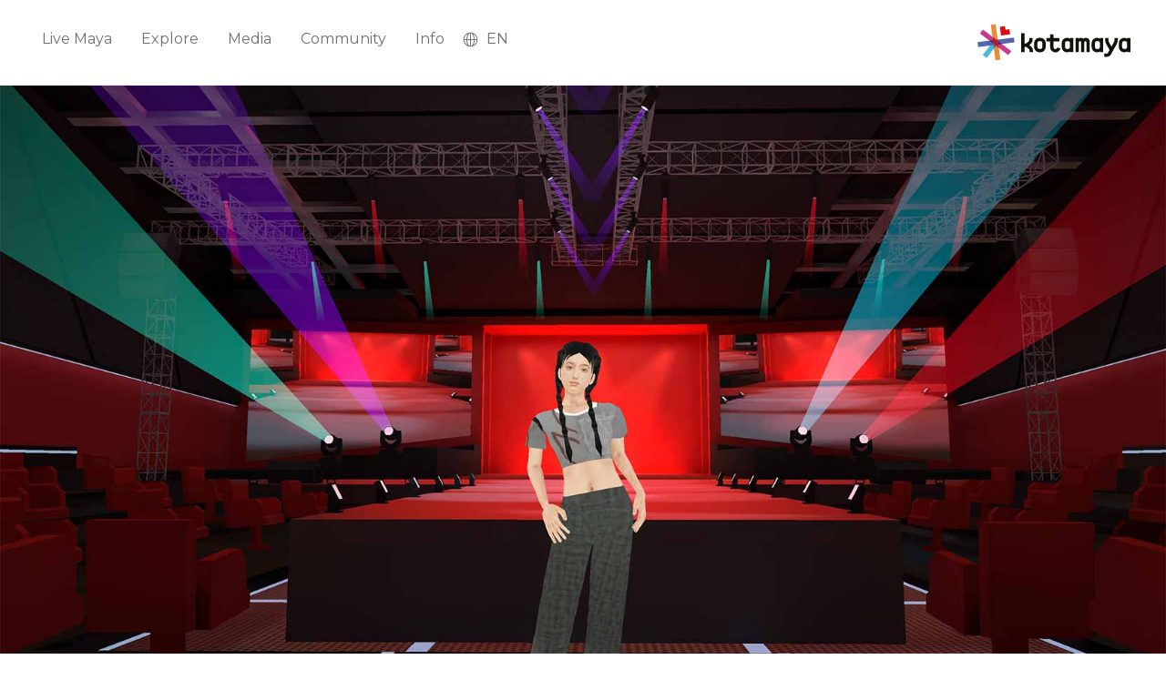

--- FILE ---
content_type: text/html; charset=UTF-8
request_url: https://kotamaya.com/cara-bikin-baju-virtual-di-kotamaya/
body_size: 28012
content:

<!DOCTYPE html>

<html lang="en-US" class="footer-sticky-1">
    <head>
        <meta charset="UTF-8">
        <meta name="viewport" content="width=device-width, initial-scale=1.0, maximum-scale=1.0, user-scalable=no, viewport-fit=cover">
        <meta name="theme-color" content="#000000">
        
        <link rel="profile" href="https://gmpg.org/xfn/11">
		<link rel="pingback" href="https://kotamaya.com/xmlrpc.php">
        
		<title>Cara Bikin Baju Virtual yang Stylish dan Unik di Jagad Maya &#8211; KOTAMAYA</title>
<meta name='robots' content='max-image-preview:large' />
<link rel="alternate" hreflang="en" href="https://kotamaya.com/cara-bikin-baju-virtual-di-kotamaya/" />
<link rel="alternate" hreflang="id" href="https://kotamaya.com/cara-bikin-baju-virtual-di-kotamaya/?lang=id" />
<script>window._wca = window._wca || [];</script>
<link rel='dns-prefetch' href='//stats.wp.com' />
<link rel='dns-prefetch' href='//kit-free.fontawesome.com' />
<link rel='dns-prefetch' href='//fonts.googleapis.com' />
<link rel="alternate" type="application/rss+xml" title="KOTAMAYA &raquo; Feed" href="https://kotamaya.com/feed/" />
<link rel="alternate" type="application/rss+xml" title="KOTAMAYA &raquo; Comments Feed" href="https://kotamaya.com/comments/feed/" />
<script type="text/javascript">
/* <![CDATA[ */
window._wpemojiSettings = {"baseUrl":"https:\/\/s.w.org\/images\/core\/emoji\/14.0.0\/72x72\/","ext":".png","svgUrl":"https:\/\/s.w.org\/images\/core\/emoji\/14.0.0\/svg\/","svgExt":".svg","source":{"concatemoji":"https:\/\/kotamaya.com\/wp-includes\/js\/wp-emoji-release.min.js?ver=6.4.2"}};
/*! This file is auto-generated */
!function(i,n){var o,s,e;function c(e){try{var t={supportTests:e,timestamp:(new Date).valueOf()};sessionStorage.setItem(o,JSON.stringify(t))}catch(e){}}function p(e,t,n){e.clearRect(0,0,e.canvas.width,e.canvas.height),e.fillText(t,0,0);var t=new Uint32Array(e.getImageData(0,0,e.canvas.width,e.canvas.height).data),r=(e.clearRect(0,0,e.canvas.width,e.canvas.height),e.fillText(n,0,0),new Uint32Array(e.getImageData(0,0,e.canvas.width,e.canvas.height).data));return t.every(function(e,t){return e===r[t]})}function u(e,t,n){switch(t){case"flag":return n(e,"\ud83c\udff3\ufe0f\u200d\u26a7\ufe0f","\ud83c\udff3\ufe0f\u200b\u26a7\ufe0f")?!1:!n(e,"\ud83c\uddfa\ud83c\uddf3","\ud83c\uddfa\u200b\ud83c\uddf3")&&!n(e,"\ud83c\udff4\udb40\udc67\udb40\udc62\udb40\udc65\udb40\udc6e\udb40\udc67\udb40\udc7f","\ud83c\udff4\u200b\udb40\udc67\u200b\udb40\udc62\u200b\udb40\udc65\u200b\udb40\udc6e\u200b\udb40\udc67\u200b\udb40\udc7f");case"emoji":return!n(e,"\ud83e\udef1\ud83c\udffb\u200d\ud83e\udef2\ud83c\udfff","\ud83e\udef1\ud83c\udffb\u200b\ud83e\udef2\ud83c\udfff")}return!1}function f(e,t,n){var r="undefined"!=typeof WorkerGlobalScope&&self instanceof WorkerGlobalScope?new OffscreenCanvas(300,150):i.createElement("canvas"),a=r.getContext("2d",{willReadFrequently:!0}),o=(a.textBaseline="top",a.font="600 32px Arial",{});return e.forEach(function(e){o[e]=t(a,e,n)}),o}function t(e){var t=i.createElement("script");t.src=e,t.defer=!0,i.head.appendChild(t)}"undefined"!=typeof Promise&&(o="wpEmojiSettingsSupports",s=["flag","emoji"],n.supports={everything:!0,everythingExceptFlag:!0},e=new Promise(function(e){i.addEventListener("DOMContentLoaded",e,{once:!0})}),new Promise(function(t){var n=function(){try{var e=JSON.parse(sessionStorage.getItem(o));if("object"==typeof e&&"number"==typeof e.timestamp&&(new Date).valueOf()<e.timestamp+604800&&"object"==typeof e.supportTests)return e.supportTests}catch(e){}return null}();if(!n){if("undefined"!=typeof Worker&&"undefined"!=typeof OffscreenCanvas&&"undefined"!=typeof URL&&URL.createObjectURL&&"undefined"!=typeof Blob)try{var e="postMessage("+f.toString()+"("+[JSON.stringify(s),u.toString(),p.toString()].join(",")+"));",r=new Blob([e],{type:"text/javascript"}),a=new Worker(URL.createObjectURL(r),{name:"wpTestEmojiSupports"});return void(a.onmessage=function(e){c(n=e.data),a.terminate(),t(n)})}catch(e){}c(n=f(s,u,p))}t(n)}).then(function(e){for(var t in e)n.supports[t]=e[t],n.supports.everything=n.supports.everything&&n.supports[t],"flag"!==t&&(n.supports.everythingExceptFlag=n.supports.everythingExceptFlag&&n.supports[t]);n.supports.everythingExceptFlag=n.supports.everythingExceptFlag&&!n.supports.flag,n.DOMReady=!1,n.readyCallback=function(){n.DOMReady=!0}}).then(function(){return e}).then(function(){var e;n.supports.everything||(n.readyCallback(),(e=n.source||{}).concatemoji?t(e.concatemoji):e.wpemoji&&e.twemoji&&(t(e.twemoji),t(e.wpemoji)))}))}((window,document),window._wpemojiSettings);
/* ]]> */
</script>
<link rel='stylesheet' id='cf7ic_style-css' href='https://kotamaya.com/wp-content/plugins/contact-form-7-image-captcha/css/cf7ic-style.css?ver=3.3.7' type='text/css' media='all' />
<style id='wp-emoji-styles-inline-css' type='text/css'>

	img.wp-smiley, img.emoji {
		display: inline !important;
		border: none !important;
		box-shadow: none !important;
		height: 1em !important;
		width: 1em !important;
		margin: 0 0.07em !important;
		vertical-align: -0.1em !important;
		background: none !important;
		padding: 0 !important;
	}
</style>
<link rel='stylesheet' id='wp-block-library-css' href='https://kotamaya.com/wp-includes/css/dist/block-library/style.min.css?ver=6.4.2' type='text/css' media='all' />
<style id='wp-block-library-inline-css' type='text/css'>
.has-text-align-justify{text-align:justify;}
</style>
<link rel='stylesheet' id='mediaelement-css' href='https://kotamaya.com/wp-includes/js/mediaelement/mediaelementplayer-legacy.min.css?ver=4.2.17' type='text/css' media='all' />
<link rel='stylesheet' id='wp-mediaelement-css' href='https://kotamaya.com/wp-includes/js/mediaelement/wp-mediaelement.min.css?ver=6.4.2' type='text/css' media='all' />
<link rel='stylesheet' id='wc-blocks-vendors-style-css' href='https://kotamaya.com/wp-content/plugins/woocommerce/packages/woocommerce-blocks/build/wc-blocks-vendors-style.css?ver=8.0.0' type='text/css' media='all' />
<link rel='stylesheet' id='wc-blocks-style-css' href='https://kotamaya.com/wp-content/plugins/woocommerce/packages/woocommerce-blocks/build/wc-blocks-style.css?ver=8.0.0' type='text/css' media='all' />
<style id='classic-theme-styles-inline-css' type='text/css'>
/*! This file is auto-generated */
.wp-block-button__link{color:#fff;background-color:#32373c;border-radius:9999px;box-shadow:none;text-decoration:none;padding:calc(.667em + 2px) calc(1.333em + 2px);font-size:1.125em}.wp-block-file__button{background:#32373c;color:#fff;text-decoration:none}
</style>
<style id='global-styles-inline-css' type='text/css'>
body{--wp--preset--color--black: #000000;--wp--preset--color--cyan-bluish-gray: #abb8c3;--wp--preset--color--white: #ffffff;--wp--preset--color--pale-pink: #f78da7;--wp--preset--color--vivid-red: #cf2e2e;--wp--preset--color--luminous-vivid-orange: #ff6900;--wp--preset--color--luminous-vivid-amber: #fcb900;--wp--preset--color--light-green-cyan: #7bdcb5;--wp--preset--color--vivid-green-cyan: #00d084;--wp--preset--color--pale-cyan-blue: #8ed1fc;--wp--preset--color--vivid-cyan-blue: #0693e3;--wp--preset--color--vivid-purple: #9b51e0;--wp--preset--gradient--vivid-cyan-blue-to-vivid-purple: linear-gradient(135deg,rgba(6,147,227,1) 0%,rgb(155,81,224) 100%);--wp--preset--gradient--light-green-cyan-to-vivid-green-cyan: linear-gradient(135deg,rgb(122,220,180) 0%,rgb(0,208,130) 100%);--wp--preset--gradient--luminous-vivid-amber-to-luminous-vivid-orange: linear-gradient(135deg,rgba(252,185,0,1) 0%,rgba(255,105,0,1) 100%);--wp--preset--gradient--luminous-vivid-orange-to-vivid-red: linear-gradient(135deg,rgba(255,105,0,1) 0%,rgb(207,46,46) 100%);--wp--preset--gradient--very-light-gray-to-cyan-bluish-gray: linear-gradient(135deg,rgb(238,238,238) 0%,rgb(169,184,195) 100%);--wp--preset--gradient--cool-to-warm-spectrum: linear-gradient(135deg,rgb(74,234,220) 0%,rgb(151,120,209) 20%,rgb(207,42,186) 40%,rgb(238,44,130) 60%,rgb(251,105,98) 80%,rgb(254,248,76) 100%);--wp--preset--gradient--blush-light-purple: linear-gradient(135deg,rgb(255,206,236) 0%,rgb(152,150,240) 100%);--wp--preset--gradient--blush-bordeaux: linear-gradient(135deg,rgb(254,205,165) 0%,rgb(254,45,45) 50%,rgb(107,0,62) 100%);--wp--preset--gradient--luminous-dusk: linear-gradient(135deg,rgb(255,203,112) 0%,rgb(199,81,192) 50%,rgb(65,88,208) 100%);--wp--preset--gradient--pale-ocean: linear-gradient(135deg,rgb(255,245,203) 0%,rgb(182,227,212) 50%,rgb(51,167,181) 100%);--wp--preset--gradient--electric-grass: linear-gradient(135deg,rgb(202,248,128) 0%,rgb(113,206,126) 100%);--wp--preset--gradient--midnight: linear-gradient(135deg,rgb(2,3,129) 0%,rgb(40,116,252) 100%);--wp--preset--font-size--small: 13px;--wp--preset--font-size--medium: 20px;--wp--preset--font-size--large: 36px;--wp--preset--font-size--x-large: 42px;--wp--preset--spacing--20: 0.44rem;--wp--preset--spacing--30: 0.67rem;--wp--preset--spacing--40: 1rem;--wp--preset--spacing--50: 1.5rem;--wp--preset--spacing--60: 2.25rem;--wp--preset--spacing--70: 3.38rem;--wp--preset--spacing--80: 5.06rem;--wp--preset--shadow--natural: 6px 6px 9px rgba(0, 0, 0, 0.2);--wp--preset--shadow--deep: 12px 12px 50px rgba(0, 0, 0, 0.4);--wp--preset--shadow--sharp: 6px 6px 0px rgba(0, 0, 0, 0.2);--wp--preset--shadow--outlined: 6px 6px 0px -3px rgba(255, 255, 255, 1), 6px 6px rgba(0, 0, 0, 1);--wp--preset--shadow--crisp: 6px 6px 0px rgba(0, 0, 0, 1);}:where(.is-layout-flex){gap: 0.5em;}:where(.is-layout-grid){gap: 0.5em;}body .is-layout-flow > .alignleft{float: left;margin-inline-start: 0;margin-inline-end: 2em;}body .is-layout-flow > .alignright{float: right;margin-inline-start: 2em;margin-inline-end: 0;}body .is-layout-flow > .aligncenter{margin-left: auto !important;margin-right: auto !important;}body .is-layout-constrained > .alignleft{float: left;margin-inline-start: 0;margin-inline-end: 2em;}body .is-layout-constrained > .alignright{float: right;margin-inline-start: 2em;margin-inline-end: 0;}body .is-layout-constrained > .aligncenter{margin-left: auto !important;margin-right: auto !important;}body .is-layout-constrained > :where(:not(.alignleft):not(.alignright):not(.alignfull)){max-width: var(--wp--style--global--content-size);margin-left: auto !important;margin-right: auto !important;}body .is-layout-constrained > .alignwide{max-width: var(--wp--style--global--wide-size);}body .is-layout-flex{display: flex;}body .is-layout-flex{flex-wrap: wrap;align-items: center;}body .is-layout-flex > *{margin: 0;}body .is-layout-grid{display: grid;}body .is-layout-grid > *{margin: 0;}:where(.wp-block-columns.is-layout-flex){gap: 2em;}:where(.wp-block-columns.is-layout-grid){gap: 2em;}:where(.wp-block-post-template.is-layout-flex){gap: 1.25em;}:where(.wp-block-post-template.is-layout-grid){gap: 1.25em;}.has-black-color{color: var(--wp--preset--color--black) !important;}.has-cyan-bluish-gray-color{color: var(--wp--preset--color--cyan-bluish-gray) !important;}.has-white-color{color: var(--wp--preset--color--white) !important;}.has-pale-pink-color{color: var(--wp--preset--color--pale-pink) !important;}.has-vivid-red-color{color: var(--wp--preset--color--vivid-red) !important;}.has-luminous-vivid-orange-color{color: var(--wp--preset--color--luminous-vivid-orange) !important;}.has-luminous-vivid-amber-color{color: var(--wp--preset--color--luminous-vivid-amber) !important;}.has-light-green-cyan-color{color: var(--wp--preset--color--light-green-cyan) !important;}.has-vivid-green-cyan-color{color: var(--wp--preset--color--vivid-green-cyan) !important;}.has-pale-cyan-blue-color{color: var(--wp--preset--color--pale-cyan-blue) !important;}.has-vivid-cyan-blue-color{color: var(--wp--preset--color--vivid-cyan-blue) !important;}.has-vivid-purple-color{color: var(--wp--preset--color--vivid-purple) !important;}.has-black-background-color{background-color: var(--wp--preset--color--black) !important;}.has-cyan-bluish-gray-background-color{background-color: var(--wp--preset--color--cyan-bluish-gray) !important;}.has-white-background-color{background-color: var(--wp--preset--color--white) !important;}.has-pale-pink-background-color{background-color: var(--wp--preset--color--pale-pink) !important;}.has-vivid-red-background-color{background-color: var(--wp--preset--color--vivid-red) !important;}.has-luminous-vivid-orange-background-color{background-color: var(--wp--preset--color--luminous-vivid-orange) !important;}.has-luminous-vivid-amber-background-color{background-color: var(--wp--preset--color--luminous-vivid-amber) !important;}.has-light-green-cyan-background-color{background-color: var(--wp--preset--color--light-green-cyan) !important;}.has-vivid-green-cyan-background-color{background-color: var(--wp--preset--color--vivid-green-cyan) !important;}.has-pale-cyan-blue-background-color{background-color: var(--wp--preset--color--pale-cyan-blue) !important;}.has-vivid-cyan-blue-background-color{background-color: var(--wp--preset--color--vivid-cyan-blue) !important;}.has-vivid-purple-background-color{background-color: var(--wp--preset--color--vivid-purple) !important;}.has-black-border-color{border-color: var(--wp--preset--color--black) !important;}.has-cyan-bluish-gray-border-color{border-color: var(--wp--preset--color--cyan-bluish-gray) !important;}.has-white-border-color{border-color: var(--wp--preset--color--white) !important;}.has-pale-pink-border-color{border-color: var(--wp--preset--color--pale-pink) !important;}.has-vivid-red-border-color{border-color: var(--wp--preset--color--vivid-red) !important;}.has-luminous-vivid-orange-border-color{border-color: var(--wp--preset--color--luminous-vivid-orange) !important;}.has-luminous-vivid-amber-border-color{border-color: var(--wp--preset--color--luminous-vivid-amber) !important;}.has-light-green-cyan-border-color{border-color: var(--wp--preset--color--light-green-cyan) !important;}.has-vivid-green-cyan-border-color{border-color: var(--wp--preset--color--vivid-green-cyan) !important;}.has-pale-cyan-blue-border-color{border-color: var(--wp--preset--color--pale-cyan-blue) !important;}.has-vivid-cyan-blue-border-color{border-color: var(--wp--preset--color--vivid-cyan-blue) !important;}.has-vivid-purple-border-color{border-color: var(--wp--preset--color--vivid-purple) !important;}.has-vivid-cyan-blue-to-vivid-purple-gradient-background{background: var(--wp--preset--gradient--vivid-cyan-blue-to-vivid-purple) !important;}.has-light-green-cyan-to-vivid-green-cyan-gradient-background{background: var(--wp--preset--gradient--light-green-cyan-to-vivid-green-cyan) !important;}.has-luminous-vivid-amber-to-luminous-vivid-orange-gradient-background{background: var(--wp--preset--gradient--luminous-vivid-amber-to-luminous-vivid-orange) !important;}.has-luminous-vivid-orange-to-vivid-red-gradient-background{background: var(--wp--preset--gradient--luminous-vivid-orange-to-vivid-red) !important;}.has-very-light-gray-to-cyan-bluish-gray-gradient-background{background: var(--wp--preset--gradient--very-light-gray-to-cyan-bluish-gray) !important;}.has-cool-to-warm-spectrum-gradient-background{background: var(--wp--preset--gradient--cool-to-warm-spectrum) !important;}.has-blush-light-purple-gradient-background{background: var(--wp--preset--gradient--blush-light-purple) !important;}.has-blush-bordeaux-gradient-background{background: var(--wp--preset--gradient--blush-bordeaux) !important;}.has-luminous-dusk-gradient-background{background: var(--wp--preset--gradient--luminous-dusk) !important;}.has-pale-ocean-gradient-background{background: var(--wp--preset--gradient--pale-ocean) !important;}.has-electric-grass-gradient-background{background: var(--wp--preset--gradient--electric-grass) !important;}.has-midnight-gradient-background{background: var(--wp--preset--gradient--midnight) !important;}.has-small-font-size{font-size: var(--wp--preset--font-size--small) !important;}.has-medium-font-size{font-size: var(--wp--preset--font-size--medium) !important;}.has-large-font-size{font-size: var(--wp--preset--font-size--large) !important;}.has-x-large-font-size{font-size: var(--wp--preset--font-size--x-large) !important;}
.wp-block-navigation a:where(:not(.wp-element-button)){color: inherit;}
:where(.wp-block-post-template.is-layout-flex){gap: 1.25em;}:where(.wp-block-post-template.is-layout-grid){gap: 1.25em;}
:where(.wp-block-columns.is-layout-flex){gap: 2em;}:where(.wp-block-columns.is-layout-grid){gap: 2em;}
.wp-block-pullquote{font-size: 1.5em;line-height: 1.6;}
</style>
<link rel='stylesheet' id='wpa-css-css' href='https://kotamaya.com/wp-content/plugins/honeypot/includes/css/wpa.css?ver=2.1.13' type='text/css' media='all' />
<link rel='stylesheet' id='ioi-font-awesome-css-css' href='https://kotamaya.com/wp-content/plugins/image-over-image-vc-extension/css/font-awesome.min.css?ver=6.4.2' type='text/css' media='all' />
<link rel='stylesheet' id='ioi-styles-css-css' href='https://kotamaya.com/wp-content/plugins/image-over-image-vc-extension/css/ioi.css?ver=6.4.2' type='text/css' media='all' />
<link rel='stylesheet' id='image-hover-effects-css-css' href='https://kotamaya.com/wp-content/plugins/mega-addons-for-visual-composer/css/ihover.css?ver=6.4.2' type='text/css' media='all' />
<link rel='stylesheet' id='style-css-css' href='https://kotamaya.com/wp-content/plugins/mega-addons-for-visual-composer/css/style.css?ver=6.4.2' type='text/css' media='all' />
<link rel='stylesheet' id='font-awesome-latest-css' href='https://kotamaya.com/wp-content/plugins/mega-addons-for-visual-composer/css/font-awesome/css/all.css?ver=6.4.2' type='text/css' media='all' />
<style id='woocommerce-inline-inline-css' type='text/css'>
.woocommerce form .form-row .required { visibility: visible; }
</style>
<link rel='stylesheet' id='wpml-legacy-dropdown-0-css' href='//kotamaya.com/wp-content/plugins/sitepress-multilingual-cms/templates/language-switchers/legacy-dropdown/style.css?ver=1' type='text/css' media='all' />
<link rel='stylesheet' id='wpdreams-ajaxsearchpro-instances-css' href='https://kotamaya.com/wp-content/uploads/asp_upload/style.instances-ho-is-po-no-da-au-co-au-ga-se-is.css?ver=1HOG1p' type='text/css' media='all' />
<link rel='stylesheet' id='normalize-css' href='https://kotamaya.com/wp-content/themes/savoy/assets/css/third-party/normalize.min.css?ver=3.0.2' type='text/css' media='all' />
<link rel='stylesheet' id='slick-slider-css' href='https://kotamaya.com/wp-content/themes/savoy/assets/css/third-party/slick.min.css?ver=1.5.5' type='text/css' media='all' />
<link rel='stylesheet' id='slick-slider-theme-css' href='https://kotamaya.com/wp-content/themes/savoy/assets/css/third-party/slick-theme.min.css?ver=1.5.5' type='text/css' media='all' />
<link rel='stylesheet' id='magnific-popup-css' href='https://kotamaya.com/wp-content/themes/savoy/assets/css/third-party/magnific-popup.min.css?ver=0.9.7' type='text/css' media='all' />
<link rel='stylesheet' id='font-awesome-css' href='https://kit-free.fontawesome.com/releases/latest/css/free.min.css?ver=5.x' type='text/css' media='all' />
<link rel='stylesheet' id='nm-grid-css' href='https://kotamaya.com/wp-content/themes/savoy/assets/css/grid.css?ver=2.6.0' type='text/css' media='all' />
<link rel='stylesheet' id='selectod-css' href='https://kotamaya.com/wp-content/themes/savoy/assets/css/third-party/selectod.min.css?ver=3.8.1' type='text/css' media='all' />
<link rel='stylesheet' id='nm-shop-css' href='https://kotamaya.com/wp-content/themes/savoy/assets/css/shop.css?ver=2.6.0' type='text/css' media='all' />
<link rel='stylesheet' id='nm-icons-css' href='https://kotamaya.com/wp-content/themes/savoy/assets/css/font-icons/theme-icons/theme-icons.min.css?ver=2.6.0' type='text/css' media='all' />
<link rel='stylesheet' id='nm-core-css' href='https://kotamaya.com/wp-content/themes/savoy/style.css?ver=2.6.0' type='text/css' media='all' />
<link rel='stylesheet' id='nm-elements-css' href='https://kotamaya.com/wp-content/themes/savoy/assets/css/elements.css?ver=2.6.0' type='text/css' media='all' />
<link rel='stylesheet' id='nm-portfolio-css' href='https://kotamaya.com/wp-content/plugins/nm-portfolio/assets/css/nm-portfolio.css?ver=1.2.8' type='text/css' media='all' />
<link rel='stylesheet' id='redux-google-fonts-nm_theme_options-css' href='https://fonts.googleapis.com/css?family=Montserrat%3A%2C400%2C700&#038;subset=latin&#038;ver=1711525616' type='text/css' media='all' />
<script type="text/javascript" src="https://kotamaya.com/wp-includes/js/jquery/jquery.min.js?ver=3.7.1" id="jquery-core-js"></script>
<script type="text/javascript" src="https://kotamaya.com/wp-includes/js/jquery/jquery-migrate.min.js?ver=3.4.1" id="jquery-migrate-js"></script>
<script type="text/javascript" src="//kotamaya.com/wp-content/plugins/sitepress-multilingual-cms/templates/language-switchers/legacy-dropdown/script.js?ver=1" id="wpml-legacy-dropdown-0-js"></script>
<script defer type="text/javascript" src="https://stats.wp.com/s-202603.js" id="woocommerce-analytics-js"></script>
<link rel="https://api.w.org/" href="https://kotamaya.com/wp-json/" /><link rel="alternate" type="application/json" href="https://kotamaya.com/wp-json/wp/v2/posts/5890" /><link rel="EditURI" type="application/rsd+xml" title="RSD" href="https://kotamaya.com/xmlrpc.php?rsd" />
<meta name="generator" content="WordPress 6.4.2" />
<meta name="generator" content="WooCommerce 6.8.2" />
<link rel="canonical" href="https://kotamaya.com/cara-bikin-baju-virtual-di-kotamaya/" />
<link rel='shortlink' href='https://kotamaya.com/?p=5890' />
<link rel="alternate" type="application/json+oembed" href="https://kotamaya.com/wp-json/oembed/1.0/embed?url=https%3A%2F%2Fkotamaya.com%2Fcara-bikin-baju-virtual-di-kotamaya%2F" />
<link rel="alternate" type="text/xml+oembed" href="https://kotamaya.com/wp-json/oembed/1.0/embed?url=https%3A%2F%2Fkotamaya.com%2Fcara-bikin-baju-virtual-di-kotamaya%2F&#038;format=xml" />
<meta name="generator" content="WPML ver:4.3.6 stt:1,25;" />
	<style>img#wpstats{display:none}</style>
			<noscript><style>.woocommerce-product-gallery{ opacity: 1 !important; }</style></noscript>
	<meta name="generator" content="Powered by WPBakery Page Builder - drag and drop page builder for WordPress."/>
			<link rel="preload" href="https://kotamaya.com/wp-content/plugins/ajax-search-pro/css/fonts/icons/icons2.woff2" as="font" crossorigin="anonymous" />
            			<style>
                .asp_m{height: 0;}            </style>
			            				<link rel="preconnect" href="https://fonts.gstatic.com" crossorigin />
				<link rel="preload" as="style" href="//fonts.googleapis.com/css?family=Open+Sans:300|Open+Sans:400|Open+Sans:700&display=swap" />
				<link rel="stylesheet" href="//fonts.googleapis.com/css?family=Open+Sans:300|Open+Sans:400|Open+Sans:700&display=swap" media="all" />
				<link rel="icon" href="https://kotamaya.com/wp-content/uploads/2022/04/cropped-Screenshot_292-32x32.jpg" sizes="32x32" />
<link rel="icon" href="https://kotamaya.com/wp-content/uploads/2022/04/cropped-Screenshot_292-192x192.jpg" sizes="192x192" />
<link rel="apple-touch-icon" href="https://kotamaya.com/wp-content/uploads/2022/04/cropped-Screenshot_292-180x180.jpg" />
<meta name="msapplication-TileImage" content="https://kotamaya.com/wp-content/uploads/2022/04/cropped-Screenshot_292-270x270.jpg" />
<style type="text/css" class="nm-custom-styles">body{font-family:Montserrat,sans-serif;}.nm-menu li a{font-size:16px;font-weight:normal;}#nm-mobile-menu .menu > li > a{font-weight:normal;}#nm-mobile-menu-main-ul.menu > li > a{font-size:15px;}#nm-mobile-menu-secondary-ul.menu li a{font-size:13px;}.vc_tta.vc_tta-accordion .vc_tta-panel-title > a,.vc_tta.vc_general .vc_tta-tab > a,.nm-team-member-content h2,.nm-post-slider-content h3,.vc_pie_chart .wpb_pie_chart_heading,.wpb_content_element .wpb_tour_tabs_wrapper .wpb_tabs_nav a,.wpb_content_element .wpb_accordion_header a,.woocommerce-order-details .order_details tfoot tr:last-child th,.woocommerce-order-details .order_details tfoot tr:last-child td,#order_review .shop_table tfoot .order-total,#order_review .shop_table tfoot .order-total,.cart-collaterals .shop_table tr.order-total,.shop_table.cart .nm-product-details a,#nm-shop-sidebar-popup #nm-shop-search input,.nm-shop-categories li a,.nm-shop-filter-menu li a,.woocommerce-message,.woocommerce-info,.woocommerce-error,blockquote,.commentlist .comment .comment-text .meta strong,.nm-related-posts-content h3,.nm-blog-no-results h1,.nm-term-description,.nm-blog-categories-list li a,.nm-blog-categories-toggle li a,.nm-blog-heading h1,#nm-mobile-menu-top-ul .nm-mobile-menu-item-search input{font-size:18px;}@media all and (max-width:768px){.vc_toggle_title h3{font-size:18px;}}@media all and (max-width:400px){#nm-shop-search input{font-size:18px;}}.add_to_cart_inline .add_to_cart_button,.add_to_cart_inline .amount,.nm-product-category-text > a,.nm-testimonial-description,.nm-feature h3,.nm_btn,.vc_toggle_content,.nm-message-box,.wpb_text_column,#nm-wishlist-table ul li.title .woocommerce-loop-product__title,.nm-order-track-top p,.customer_details h3,.woocommerce-order-details .order_details tbody,.woocommerce-MyAccount-content .shop_table tr th,.woocommerce-MyAccount-navigation ul li a,.nm-MyAccount-user-info .nm-username,.nm-MyAccount-dashboard,.nm-myaccount-lost-reset-password h2,.nm-login-form-divider span,.woocommerce-thankyou-order-details li strong,.woocommerce-order-received h3,#order_review .shop_table tbody .product-name,.woocommerce-checkout .nm-coupon-popup-wrap .nm-shop-notice,.nm-checkout-login-coupon .nm-shop-notice,.shop_table.cart .nm-product-quantity-pricing .product-subtotal,.shop_table.cart .product-quantity,.shop_attributes tr th,.shop_attributes tr td,#tab-description,.woocommerce-tabs .tabs li a,.woocommerce-product-details__short-description,.nm-shop-no-products h3,.nm-infload-controls a,#nm-shop-browse-wrap .term-description,.list_nosep .nm-shop-categories .nm-shop-sub-categories li a,.nm-shop-taxonomy-text .term-description,.nm-shop-loop-details h3,.woocommerce-loop-category__title,div.wpcf7-response-output,.wpcf7 .wpcf7-form-control,.widget_search button,.widget_product_search #searchsubmit,#wp-calendar caption,.widget .nm-widget-title,.post .entry-content,.comment-form p label,.no-comments,.commentlist .pingback p,.commentlist .trackback p,.commentlist .comment .comment-text .description,.nm-search-results .nm-post-content,.post-password-form > p:first-child,.nm-post-pagination a .long-title,.nm-blog-list .nm-post-content,.nm-blog-grid .nm-post-content,.nm-blog-classic .nm-post-content,.nm-blog-pagination a,.nm-blog-categories-list.columns li a,.page-numbers li a,.page-numbers li span,#nm-widget-panel .total,#nm-widget-panel .nm-cart-panel-item-price .amount,#nm-widget-panel .quantity .qty,#nm-widget-panel .nm-cart-panel-quantity-pricing > span.quantity,#nm-widget-panel .product-quantity,.nm-cart-panel-product-title,#nm-widget-panel .product_list_widget .empty,#nm-cart-panel-loader h5,.nm-widget-panel-header,.button,input[type=submit]{font-size:16px;}@media all and (max-width:991px){#nm-shop-sidebar .widget .nm-widget-title,.nm-shop-categories li a{font-size:16px;}}@media all and (max-width:768px){.vc_tta.vc_tta-accordion .vc_tta-panel-title > a,.vc_tta.vc_tta-tabs.vc_tta-tabs-position-left .vc_tta-tab > a,.vc_tta.vc_tta-tabs.vc_tta-tabs-position-top .vc_tta-tab > a,.wpb_content_element .wpb_tour_tabs_wrapper .wpb_tabs_nav a,.wpb_content_element .wpb_accordion_header a,.nm-term-description{font-size:16px;}}@media all and (max-width:550px){.shop_table.cart .nm-product-details a,.nm-shop-notice,.nm-related-posts-content h3{font-size:16px;}}@media all and (max-width:400px){.nm-product-category-text .nm-product-category-heading,.nm-team-member-content h2,#nm-wishlist-empty h1,.cart-empty,.nm-shop-filter-menu li a,.nm-blog-categories-list li a{font-size:16px;}}.vc_progress_bar .vc_single_bar .vc_label,.woocommerce-tabs .tabs li a span,.product .summary .price del .amount,#nm-shop-sidebar-popup-reset-button,#nm-shop-sidebar-popup .nm-shop-sidebar .widget:last-child .nm-widget-title,#nm-shop-sidebar-popup .nm-shop-sidebar .widget .nm-widget-title,.nm-shop-filter-menu li a i,.woocommerce-loop-category__title .count,span.wpcf7-not-valid-tip,.widget_rss ul li .rss-date,.wp-caption-text,.comment-respond h3 #cancel-comment-reply-link,.nm-blog-categories-toggle li .count,.nm-menu-wishlist-count,.nm-menu li.nm-menu-offscreen .nm-menu-cart-count,.nm-menu-cart .count,.nm-menu .sub-menu li a,body{font-size:14px;}@media all and (max-width:768px){.wpcf7 .wpcf7-form-control{font-size:14px;}}@media all and (max-width:400px){.nm-blog-grid .nm-post-content,.header-mobile-default .nm-menu-cart.no-icon .count{font-size:14px;}}#nm-wishlist-table .nm-variations-list,.nm-MyAccount-user-info .nm-logout-button.border,#order_review .place-order noscript,#payment .payment_methods li .payment_box,#order_review .shop_table tfoot .woocommerce-remove-coupon,.cart-collaterals .shop_table tr.cart-discount td a,#nm-shop-sidebar-popup #nm-shop-search-notice,.wc-item-meta,.variation,.woocommerce-password-hint,.woocommerce-password-strength,.nm-validation-inline-notices .form-row.woocommerce-invalid-required-field:after{font-size:12px;}body{font-weight:normal;}h1, .h1-size{font-weight:normal;}h2, .h2-size{font-weight:normal;}h3, .h3-size{font-weight:normal;}h4, .h4-size,h5, .h5-size,h6, .h6-size{font-weight:normal;}body{color:#828282;}.nm-portfolio-single-back a span {background:#828282;}.mfp-close,.wpb_content_element .wpb_tour_tabs_wrapper .wpb_tabs_nav li.ui-tabs-active a,.vc_pie_chart .vc_pie_chart_value,.vc_progress_bar .vc_single_bar .vc_label .vc_label_units,.nm-testimonial-description,.form-row label,.woocommerce-form__label,#nm-shop-search-close:hover,.products .price .amount,.nm-shop-loop-actions > a,.nm-shop-loop-actions > a:active,.nm-shop-loop-actions > a:focus,.nm-infload-controls a,.woocommerce-breadcrumb a, .woocommerce-breadcrumb span,.variations,.woocommerce-grouped-product-list-item__label a,.woocommerce-grouped-product-list-item__price ins .amount,.woocommerce-grouped-product-list-item__price > .amount,.nm-quantity-wrap .quantity .nm-qty-minus,.nm-quantity-wrap .quantity .nm-qty-plus,.product .summary .single_variation_wrap .nm-quantity-wrap label:not(.nm-qty-label-abbrev),.woocommerce-tabs .tabs li.active a,.shop_attributes th,.product_meta,.shop_table.cart .nm-product-details a,.shop_table.cart .product-quantity,.shop_table.cart .nm-product-quantity-pricing .product-subtotal,.shop_table.cart .product-remove a,.cart-collaterals,.nm-cart-empty,#order_review .shop_table,#payment .payment_methods li label,.woocommerce-thankyou-order-details li strong,.wc-bacs-bank-details li strong,.nm-MyAccount-user-info .nm-username strong,.woocommerce-MyAccount-navigation ul li a:hover,.woocommerce-MyAccount-navigation ul li.is-active a,.woocommerce-table--order-details,#nm-wishlist-empty .note i,a.dark,a:hover,.nm-blog-heading h1 strong,.nm-post-header .nm-post-meta a,.nm-post-pagination a,.commentlist > li .comment-text .meta strong,.commentlist > li .comment-text .meta strong a,.comment-form p label,.entry-content strong,blockquote,blockquote p,.widget_search button,.widget_product_search #searchsubmit,.widget_recent_comments ul li .comment-author-link,.widget_recent_comments ul li:before{color:#282828;}@media all and (max-width: 991px){.nm-shop-menu .nm-shop-filter-menu li a:hover,.nm-shop-menu .nm-shop-filter-menu li.active a,#nm-shop-sidebar .widget.show .nm-widget-title,#nm-shop-sidebar .widget .nm-widget-title:hover{color:#282828;}}.nm-portfolio-single-back a:hover span{background:#282828;}.wpb_content_element .wpb_tour_tabs_wrapper .wpb_tabs_nav a,.wpb_content_element .wpb_accordion_header a,#nm-shop-search-close,.woocommerce-breadcrumb,.nm-single-product-menu a,.star-rating:before,.woocommerce-tabs .tabs li a,.product_meta span.sku,.product_meta a,.nm-product-wishlist-button-wrap a,.nm-product-share a,.nm-wishlist-share ul li a:not(:hover),.nm-post-meta,.nm-post-share a,.nm-post-pagination a .short-title,.commentlist > li .comment-text .meta time{color:#a1a1a1;}.vc_toggle_title i,#nm-wishlist-empty p.icon i,h1{color:#282828;}h2{color:#282828;}h3{color:#282828;}h4, h5, h6{color:#282828;}a,a.dark:hover,a.gray:hover,a.invert-color:hover,.nm-highlight-text,.nm-highlight-text h1,.nm-highlight-text h2,.nm-highlight-text h3,.nm-highlight-text h4,.nm-highlight-text h5,.nm-highlight-text h6,.nm-highlight-text p,.nm-menu-wishlist-count,.nm-menu-cart a .count,.nm-menu li.nm-menu-offscreen .nm-menu-cart-count,.page-numbers li span.current,.page-numbers li a:hover,.nm-blog .sticky .nm-post-thumbnail:before,.nm-blog .category-sticky .nm-post-thumbnail:before,.nm-blog-categories-list li a:hover,.nm-blog-categories ul li.current-cat a,.widget ul li.active,.widget ul li a:hover,.widget ul li a:focus,.widget ul li a.active,#wp-calendar tbody td a,.nm-banner-link.type-txt:hover,.nm-banner.text-color-light .nm-banner-link.type-txt:hover,.nm-portfolio-categories li.current a,.add_to_cart_inline ins,.nm-product-categories.layout-separated .product-category:hover .nm-product-category-text > a,.woocommerce-breadcrumb a:hover,.products .price ins .amount,.products .price ins,.no-touch .nm-shop-loop-actions > a:hover,.nm-shop-menu ul li a:hover,.nm-shop-menu ul li.current-cat > a,.nm-shop-menu ul li.active a,.nm-shop-heading span,.nm-single-product-menu a:hover,.woocommerce-product-gallery__trigger:hover,.woocommerce-product-gallery .flex-direction-nav a:hover,.product-summary .price .amount,.product-summary .price ins,.product .summary .price .amount,.nm-product-wishlist-button-wrap a.added:active,.nm-product-wishlist-button-wrap a.added:focus,.nm-product-wishlist-button-wrap a.added:hover,.nm-product-wishlist-button-wrap a.added,.woocommerce-tabs .tabs li a span,#review_form .comment-form-rating .stars:hover a,#review_form .comment-form-rating .stars.has-active a,.product_meta a:hover,.star-rating span:before,.nm-order-view .commentlist li .comment-text .meta,.nm_widget_price_filter ul li.current,.post-type-archive-product .widget_product_categories .product-categories > li:first-child > a,.widget_product_categories ul li.current-cat > a,.widget_layered_nav ul li.chosen a,.widget_layered_nav_filters ul li.chosen a,.product_list_widget li ins .amount,.woocommerce.widget_rating_filter .wc-layered-nav-rating.chosen > a,.nm-wishlist-button.added:active,.nm-wishlist-button.added:focus,.nm-wishlist-button.added:hover,.nm-wishlist-button.added,.slick-prev:not(.slick-disabled):hover,.slick-next:not(.slick-disabled):hover,.flickity-button:hover,.pswp__button:hover,.nm-portfolio-categories li a:hover{color:#47b9d5;}.nm-blog-categories ul li.current-cat a,.nm-portfolio-categories li.current a,.woocommerce-product-gallery.pagination-enabled .flex-control-thumbs li img.flex-active,.widget_layered_nav ul li.chosen a,.widget_layered_nav_filters ul li.chosen a,.slick-dots li.slick-active button,.flickity-page-dots .dot.is-selected{border-color:#47b9d5;}.blockUI.blockOverlay:after,.nm-loader:after,.nm-image-overlay:before,.nm-image-overlay:after,.gallery-icon:before,.gallery-icon:after,.widget_tag_cloud a:hover,.widget_product_tag_cloud a:hover{background:#47b9d5;}@media all and (max-width:400px){.woocommerce-product-gallery.pagination-enabled .flex-control-thumbs li img.flex-active,.slick-dots li.slick-active button,.flickity-page-dots .dot.is-selected{background:#47b9d5;}}.header-border-1 .nm-header,.nm-blog-list .nm-post-divider,#nm-blog-pagination.infinite-load,.nm-post-pagination,.no-post-comments .nm-related-posts,.nm-footer-widgets.has-border,#nm-shop-browse-wrap.nm-shop-description-borders .term-description,.nm-shop-sidebar-default #nm-shop-sidebar .widget,.nm-infload-controls a,.woocommerce-tabs,.upsells,.related,.shop_table.cart tr td,#order_review .shop_table tbody tr th,#order_review .shop_table tbody tr td,#payment .payment_methods,#payment .payment_methods li,.woocommerce-MyAccount-orders tr td,.woocommerce-MyAccount-orders tr:last-child td,.woocommerce-table--order-details tbody tr td,.woocommerce-table--order-details tbody tr:first-child td,.woocommerce-table--order-details tfoot tr:last-child td,.woocommerce-table--order-details tfoot tr:last-child th,#nm-wishlist-table > ul > li,#nm-wishlist-table > ul:first-child > li,.wpb_accordion .wpb_accordion_section,.nm-portfolio-single-footer{border-color:#eeeeee;}.nm-blog-classic .nm-post-divider,.nm-search-results .nm-post-divider{background:#eeeeee;}.nm-blog-categories-list li span,.nm-shop-menu ul li > span,.nm-portfolio-categories li span{color: #cccccc;}.nm-post-meta:before,.nm-testimonial-author span:before{background:#cccccc;}.button,input[type=submit],.widget_tag_cloud a, .widget_product_tag_cloud a,.add_to_cart_inline .add_to_cart_button,#nm-shop-sidebar-popup-button,#order_review .shop_table tbody .product-name .product-quantity{color:#ffffff;background-color:#282828;}.button:hover,input[type=submit]:hover{color:#ffffff;}#nm-blog-pagination a,.button.border{border-color:#aaaaaa;}#nm-blog-pagination a,#nm-blog-pagination a:hover,.button.border,.button.border:hover{color:#282828;}#nm-blog-pagination a:not([disabled]):hover,.button.border:not([disabled]):hover{color:#282828;border-color:#282828;}.product-summary .quantity .nm-qty-minus,.product-summary .quantity .nm-qty-plus{color:#282828;}.nm-page-wrap{background-color:#ffffff;}.nm-divider .nm-divider-title,.nm-header-search{background:#ffffff;}.woocommerce-cart .blockOverlay,.woocommerce-checkout .blockOverlay {background-color:#ffffff !important;}.nm-top-bar{background:#282828;}.nm-top-bar .nm-top-bar-text,.nm-top-bar .nm-top-bar-text a,.nm-top-bar .nm-menu > li > a,.nm-top-bar .nm-menu > li > a:hover,.nm-top-bar-social li i{color:#eeeeee;}.nm-header-placeholder{height:143px;}.nm-header{line-height:50px;padding-top:17px;padding-bottom:17px;background:#ffffff;}.home .nm-header{background:#ffffff;}.mobile-menu-open .nm-header{background:#ffffff !important;}.header-on-scroll .nm-header,.home.header-transparency.header-on-scroll .nm-header{background:#ffffff;}.header-on-scroll .nm-header:not(.static-on-scroll){padding-top:10px;padding-bottom:10px;}.nm-header.stacked .nm-header-logo,.nm-header.stacked-centered .nm-header-logo{padding-bottom:0px;}.nm-header-logo svg,.nm-header-logo img{height:59px;}@media all and (max-width:991px){.nm-header-placeholder{height:70px;}.nm-header{line-height:50px;padding-top:10px;padding-bottom:10px;}.nm-header.stacked .nm-header-logo,.nm-header.stacked-centered .nm-header-logo{padding-bottom:0px;}.nm-header-logo svg,.nm-header-logo img{height:30px;}}@media all and (max-width:400px){.nm-header-placeholder{height:70px;}.nm-header{line-height:50px;}.nm-header-logo svg,.nm-header-logo img{height:20px;}}.nm-menu li a{color:#707070;}.nm-menu li a:hover{color:#282828;}.header-transparency-light:not(.header-on-scroll):not(.mobile-menu-open) #nm-main-menu-ul > li > a,.header-transparency-light:not(.header-on-scroll):not(.mobile-menu-open) #nm-right-menu-ul > li > a{color:#ffffff;}.header-transparency-dark:not(.header-on-scroll):not(.mobile-menu-open) #nm-main-menu-ul > li > a,.header-transparency-dark:not(.header-on-scroll):not(.mobile-menu-open) #nm-right-menu-ul > li > a{color:#282828;}.header-transparency-light:not(.header-on-scroll):not(.mobile-menu-open) #nm-main-menu-ul > li > a:hover,.header-transparency-light:not(.header-on-scroll):not(.mobile-menu-open) #nm-right-menu-ul > li > a:hover{color:#dcdcdc;}.header-transparency-dark:not(.header-on-scroll):not(.mobile-menu-open) #nm-main-menu-ul > li > a:hover,.header-transparency-dark:not(.header-on-scroll):not(.mobile-menu-open) #nm-right-menu-ul > li > a:hover{color:#707070;}.no-touch .header-transparency-light:not(.header-on-scroll):not(.mobile-menu-open) .nm-header:hover{background-color:transparent;}.no-touch .header-transparency-dark:not(.header-on-scroll):not(.mobile-menu-open) .nm-header:hover{background-color:transparent;}.nm-menu .sub-menu{background:#ffffff;}.nm-menu .sub-menu li a{color:#828282;}.nm-menu .megamenu > .sub-menu > ul > li:not(.nm-menu-item-has-image) > a,.nm-menu .sub-menu li a .label,.nm-menu .sub-menu li a:hover{color:#47b9d5;}.nm-menu .megamenu.full > .sub-menu{padding-top:28px;padding-bottom:15px;background:#ffffff;}.nm-menu .megamenu.full > .sub-menu > ul{max-width:1080px;}.nm-menu .megamenu.full .sub-menu li a{color:#777777;}.nm-menu .megamenu.full > .sub-menu > ul > li:not(.nm-menu-item-has-image) > a,.nm-menu .megamenu.full .sub-menu li a:hover{color:#282828;}.nm-menu .megamenu > .sub-menu > ul > li.nm-menu-item-has-image{border-right-color:#eeeeee;}.nm-menu-icon span{background:#707070;}.header-transparency-light:not(.header-on-scroll):not(.mobile-menu-open) .nm-menu-icon span{background:#ffffff;}.header-transparency-dark:not(.header-on-scroll):not(.mobile-menu-open) .nm-menu-icon span{background:#282828;}#nm-mobile-menu{ background:#ffffff;}#nm-mobile-menu .menu li{border-bottom-color:#eeeeee;}#nm-mobile-menu .menu a,#nm-mobile-menu .menu li .nm-menu-toggle,#nm-mobile-menu-top-ul .nm-mobile-menu-item-search input,#nm-mobile-menu-top-ul .nm-mobile-menu-item-search span,.nm-mobile-menu-social-ul li a{color:#555555;}.no-touch #nm-mobile-menu .menu a:hover,#nm-mobile-menu .menu li.active > a,#nm-mobile-menu .menu > li.active > .nm-menu-toggle:before,#nm-mobile-menu .menu a .label,.nm-mobile-menu-social-ul li a:hover{color:#282828;}#nm-mobile-menu .sub-menu{border-top-color:#eeeeee;}.nm-footer-widgets{padding-top:55px;padding-bottom:15px;background-color:#ffffff;}.nm-footer-widgets,.nm-footer-widgets .widget ul li a,.nm-footer-widgets a{color:#777777;}.nm-footer-widgets .widget .nm-widget-title{color:#282828;}.nm-footer-widgets .widget ul li a:hover,.nm-footer-widgets a:hover{color:#47b9d5;}.nm-footer-widgets .widget_tag_cloud a:hover,.nm-footer-widgets .widget_product_tag_cloud a:hover{background:#47b9d5;}@media all and (max-width:991px){.nm-footer-widgets{padding-top:55px;padding-bottom:15px;}}.nm-footer-bar{color:#aaaaaa;}.nm-footer-bar-inner{padding-top:30px;padding-bottom:30px;background-color:#282828;}.nm-footer-bar a{color:#aaaaaa;}.nm-footer-bar a:hover,.nm-footer-bar-social li i{color:#eeeeee;}.nm-footer-bar .menu > li{border-bottom-color:#3a3a3a;}@media all and (max-width:991px){.nm-footer-bar-inner{padding-top:30px;padding-bottom:30px;}}.nm-comments{background:#f7f7f7;}.nm-comments .commentlist > li,.nm-comments .commentlist .pingback,.nm-comments .commentlist .trackback{border-color:#e7e7e7;}#nm-shop-products-overlay,#nm-shop{background-color:#ffffff;}#nm-shop-taxonomy-header.has-image{height:370px;}.nm-shop-taxonomy-text-col{max-width:none;}.nm-shop-taxonomy-text h1{color:#282828;}.nm-shop-taxonomy-text .term-description{color:#777777;}@media all and (max-width:991px){#nm-shop-taxonomy-header.has-image{height:370px;}}@media all and (max-width:768px){#nm-shop-taxonomy-header.has-image{height:210px;}} .nm-shop-widget-scroll{height:145px;}.onsale{color:#373737;background:#ffffff;}.products li.outofstock .nm-shop-loop-thumbnail > a:after{color:#282828;background:#ffffff;}.nm-shop-loop-thumbnail{background:#eeeeee;}.has-bg-color .nm-single-product-bg{background:#eeeeee;}.nm-featured-video-icon{color:#282828;background:#ffffff;}@media all and (max-width:1080px){.woocommerce-product-gallery__wrapper{max-width:500px;}.has-bg-color .woocommerce-product-gallery {background:#eeeeee;}}@media all and (max-width:1080px){.woocommerce-product-gallery.pagination-enabled .flex-control-thumbs{background-color:#ffffff;}}.nm-variation-control.nm-variation-control-color li i{width:19px;height:19px;}.nm-variation-control.nm-variation-control-image li .nm-pa-image-thumbnail-wrap{width:19px;height:19px;}.wp-caption-text{color:#000;text-align:left;padding:10px 0;background:none;position:static;max-width:100% !important;}div.home-sec2 .wpb_text_column p:last-child{padding: 0 22px !important; }div.home-sec2 .wpb_single_image img{max-width:350px !important;}.events-block{float:left;width:48%;margin-right:2%;}@media screen and (max-width:768px){#nm-header{z-index:10000;}.events-block{float:none !important;width:100% !important;margin-right:0 !important;margin-bottom:30px !important;}div.vc_custom_1650363351079 .vc_column_container, div.vc_custom_1650363466624 .vc_column_container{width:100% !important;} div.home-sec2 .wpb_single_image img, div.vc_custom_1650363466624 .wpb_single_image img{ max-width:50% !important; width:50% !important; }div.home-sec2 h3{ font-size:22px !important; } div.vc_custom_1650363351079{ padding-bottom:0 !important; }.nm-post-body{padding-top:0 !important;}.single-banner{height:300px !important;}.wpb_text_column.wpb_content_element.title-sp{margin-top:-60px;margin-bottom:40px;}.nm-single-post-meta-top ul{margin-left:0 !important;}#nm-footer .widget_text p{text-align:center;}#nm-footer .nm-widget-title{text-align:center;}.vc_tta-panel.vc_active .vc_tta-panel-title > a .vc_tta-title-text{padding-bottom: 5px;font-size:14px;color: #00b9d7;}div.vc_custom_1650360322405, div.vc_custom_1649934857368{padding-top:0px !important;padding-bottom:0px !important;}.vc_tta.vc_general .vc_tta-panel-body{padding:10px 0 !important;}.filter-link{left:15px;}.search-link{left:105px;z-index:1001 !important;}.worlds-wrap > .col-sm-12{position:static !important;}#filter{margin-top:30px;padding:0;}#search{margin-top:30px;max-width:92%;}.nm-blog-categories-list{padding-top:50px;}div.nm-row.nm-row-parallax{background-attachment: inherit !important;background-position: center !important;background-size: cover !important;min-height:300px !important;height:300px !important;}.vc_tta.vc_tta-accordion .vc_tta-panel-title > a{padding-right:40px !important;}body.blog .filter-link{left:auto !important;}body.blog .search-link{left:auto !important;} body.archive .filter-link{left:auto !important;}body.archive .search-link{left:auto !important;}.post-back{margin-top:22px;left:20px;}.nm-single-post-meta-top{padding-left:40px;}}.nm-single-post-meta-top time span{padding-right:10px;}.nm-single-post-meta-top ul{display:inline-block;margin-left:10px;}.nm-single-post-meta-top ul li{display: inline-block;margin-right: 10px;position: relative;padding-right: 2px;}.nm-single-post-meta-top ul li:after{position:absolute;content:",";}.nm-single-post-meta-top ul li:last-child:after{display:none;}</style>
<style type="text/css" class="nm-translation-styles">.products li.outofstock .nm-shop-loop-thumbnail > a:after{content:"Out of stock";}.nm-validation-inline-notices .form-row.woocommerce-invalid-required-field:after{content:"Required field.";}</style>
<noscript><style> .wpb_animate_when_almost_visible { opacity: 1; }</style></noscript>        <script src="https://kit.fontawesome.com/98b8112357.js" crossorigin="anonymous"></script>
        <link rel="stylesheet" href="//code.jquery.com/ui/1.13.2/themes/base/jquery-ui.css">
        <link rel="stylesheet" href="//cdn.rawgit.com/tabalinas/jssocials/v1.4.0/dist/jssocials.css">
        <link rel="stylesheet" href="//cdn.rawgit.com/tabalinas/jssocials/v1.4.0/dist/jssocials-theme-flat.css">
        <script src="//cdn.rawgit.com/tabalinas/jssocials/v1.4.0/dist/jssocials.min.js"></script>
        <script src="https://code.jquery.com/ui/1.13.2/jquery-ui.js"></script>
        <script src="https://unpkg.com/sweetalert/dist/sweetalert.min.js"></script>

        <style>
            .events-block .image a:after{ content:"More Info"; }

            /* Default jquery-loading styles */

            .loading-overlay {
              display: table;
              opacity: 0.7;
            }

            .loading-overlay-content {
              text-transform: uppercase;
              letter-spacing: 0.4em;
              font-size: 1.15em;
              font-weight: bold;
              text-align: center;
              display: table-cell;
              vertical-align: middle;
            }

            .loading-overlay.loading-theme-light {
              background-color: #fff;
              color: #000;
            }

            .loading-overlay.loading-theme-dark {
              background-color: #000;
              color: #fff;
            }

            .select-sort{ right: 0; bottom: 140px !important; }
            .select-sort select.select-form{ text-align: right !important; }
            .select-sort .search-wrapper{ position: relative; right: 0; float: right; margin-left: 20px; margin-top: 8px; }
            #filter-form #search{ top: -90px; }

            .section-wrapper{ position:relative; border: none !important; }
            .section-wrapper.with-line{ border-bottom: 1px solid #000; }

            /* Popup */
            .popup-event{ position: absolute; top: 20% !important; margin-top: 0 !important; }
            .popup-event .fl{ position: absolute; }
            .popup-event .fr .btn-white{ display: none; }
            .popup-event .fr .btn-black{ width: 100%; }
            .popup-event .fr > label > span { color: "blue"; text-decoration: underline; }
            .jssocials-share-link { border-radius: 50%; }
            .share-wrapper{ margin-top: 20px; }
            .share-wrapper .share-btns, .share-wrapper > span{ float: left; }
            .share-wrapper > span{ margin-top: 15px; margin-right: 10px; }
            .modal-detected-wrapper{ display: none; }

            /* Pagination */
            .pagination{ margin-top: 50px; text-align: center; }
            .pagination a{ width: 40px; height: 40px; text-align: center; display: inline-block; line-height: 40px; border: 1px solid #aaaaaa !important; color: #282828 !important; }
            .pagination a.btn-inverted{ background: #aaa !important; color: #fff !important; }

            /* Events Block */
            .events-block{ margin-bottom: 40px; float: left; width: 48%; margin-right: 2%; }
            .events-block em{ position:relative; bottom: 0; }

            .jssocials-share-copy .jssocials-share-link {
                  background: #00aced; }
                  .jssocials-share-copy .jssocials-share-link:hover {
                    background: #0087ba; }

            .ui-dialog{ z-index: 9999; }

            .jssocials-share-copy{ margin-top: 8px; margin-left: 10px; }

            .modal-detected-wrapper{ position: fixed; z-index: 9999; background: rgba(0,0,0,0.8); width: 100%; height: 100%; left: 0; bottom: 0; display: none; }
            .modal-detected{ background: #fff; position: fixed; bottom: 0; width: 100%; z-index: 99999; left: 0; padding: 20px; max-width: 430px; left: 50%; transform: translateX(-50%); }
            .modal-detected h3{ text-align: center; }
            .modal-detected p{ text-align: center; margin-bottom: 10px }
            .modal-detected .btn-black, .modal-detected .btn-white{ height: 40px; line-height: 40px; background: #000; color: #fff; font-size: 16px; width: 100%; display: inline-block; text-align: center; margin-top: 20px }
            .modal-detected .btn-white{ background: #fff; color: #000; border: 1px solid #000; }

            .mobile-only{ display: none !important; }

            /* Responsive */
            @media (max-width: 768px){
                .mobile-only{ display: block !important; }

                .hide-mobile{ display:none !important; }
                .mobile-menu-open #nm-mobile-menu{ z-index:9999; }
                .header-on-scroll .nm-header:not(.static-on-scroll){ z-index:99999; }
/*                .modal-detected-wrapper{ display: block; }*/

                .popup-event .fl{ position: relative; }
                .jssocials-share-logo{ font-size: 1em; }
                .share-wrapper > span{ display: block; float: none; }

                .select-sort{ width: 100%; bottom: auto !important; top: -70px; }
                .select-sort .search-wrapper{ float: none; width: 100px; display: inline-block; right: auto; left: 0; }
                .select-sort select.select-form{ text-align: left !important; }
                .section-wrapper{  }
                .section-wrapper .section{ width: 100%; }
                .section-wrapper .section select.select-form{ width: 100% !important; }
                #search{ top: 0 !important; margin: 0; border: 1px solid #000; }
                #search #ajaxsearchpro1_1{ height: 50px; }
                #search input{ height: 50px !important; }
                #search .probox{ margin: 0; }

                .wpb_text_column.wpb_content_element#search{ z-index: 9999; top: 70px !important; }

                .nm-page-not-found-icon i{ position: absolute; left: 50%; margin-left: -25px; top: -20px; }
            }
        </style>

        <script type="text/javascript">

            var debug;
            var uris = ['space', 'popup', 'event', 'city', 'on-going', 'coming-soon']

            function copy(element_id){
              var aux = document.createElement("div");
              aux.setAttribute("contentEditable", true);
              aux.innerHTML = document.getElementById(element_id).innerHTML;
              aux.setAttribute("onfocus", "document.execCommand('selectAll',false,null)"); 
              document.body.appendChild(aux);
              aux.focus();
              document.execCommand("copy");
              document.body.removeChild(aux);
            }

            function get_ajax_data(type){

                (function($) {
                    $.ajax({
                        url: window.location.origin+"/popup/?"+$("#filter-form").serialize()
                    }).done(function(data){
                        var wrapper = $("#filter-form").parent()
                        $("#filter-form").remove()
                        
                        $(wrapper).html($(data).find("#filter-form"))

                        jQuery(".search-link a").click(function(e){
                            e.preventDefault();
                            jQuery(this).toggleClass("active");
                            jQuery("#search").fadeToggle();
                        })
                    })

                    // console.log($("#filter-form").serialize())
                })(jQuery);
            }

            function changeUris(origin_type){

                uris.map((item,i) => {
                    // window.history.pushState({}, '', ((window.location.pathname.includes('/'+item+'/')) ? '/'+item+'/' : ''))
                    window.history.pushState({}, '', window.location.origin+'/'+origin_type)
                })
            }

            function get_detail(pid, type = null){

                if(!type){
                    uris.forEach((item,i) => {
                        if(window.location.pathname.includes('/'+item+'/')){
                            type = item
                        }
                    })

                    type = type.replace('coming-soon', 'event').replace('on-going', 'event')
                }

                jQuery("body").loading()
                jQuery.ajax({
                    url: window.location.origin+'/detail/?type='+type+'&id='+pid
                }).done(function(data){
                    debug = data

                    var id = '#'+jQuery(data).attr('id')
                    console.log(id)

                    jQuery('body').append(data)
                    init_popup_events()

                    jQuery(id).fadeIn();
                    jQuery("#nm-page-overlay").addClass("show");
                    jQuery('html, body').scrollTop(jQuery(id).offset().top);

                    jQuery("body").loading('stop')
                })
            }

            function init_popup_events(){

                (function($) {

                    new ClipboardJS('.copy-btn');
                    jsSocials.shares.copy = {
                        label: "Copy Link",
                        logo: "fa-solid fa-link",
                        shareUrl: "",
                        countUrl: "",
                        getCount: function(data) {
                            return 0;
                        }
                    };

                    jQuery(".share-btns").each(function(){
                        var url = jQuery(this).attr('data-url')
                        var text = jQuery(this).attr('data-text')

                        jQuery(this).jsSocials({
                            showLabel: false,
	                            showCount: false,
                            shares: ["email", "twitter", "facebook", "telegram", "whatsapp"],
                            url: url,
                            text: text,
                        });
                    })

                    // POPUP
                    jQuery(".popup-event .close").click(function(e){
                        e.preventDefault();
                        jQuery("#nm-page-overlay").removeClass("show");
                        jQuery(this).parents(".popup-event").fadeOut();
                        changeUris($(this).parents('.popup-event').attr('data-type'))

                        setTimeout(() => {
                            jQuery(".popup-event").remove();
                        }, 1000)
                    })
                    jQuery("#nm-page-overlay").click(function(){
                        jQuery("#nm-page-overlay").removeClass("show");
                        jQuery(".popup-event").fadeOut();

                        setTimeout(() => {
                            jQuery(".popup-event").remove();
                        }, 1000)

                        if($('.popup-event').attr('data-type') == 'popup' || !$('.popup-event').attr('data-type')){
                            changeUris('space')
                        }else{
                            changeUris($('.popup-event').attr('data-type'))
                        }
                        
                    });
                    $(".copy-btn").click(function(e){
                        e.preventDefault()
                        
                        // $("#copy-clip").html($(this).attr('data-url')+" "+$(this).attr('data-text'))
                        // copy("copy-clip")

                        swal("Notice", "Text copy to clipboard!")
                    })

                    $(".enter-btn").click(function(e){
                        e.preventDefault();
                        
                        if($(this).hasClass('desktop-only')){

                            window.location = $(this).attr('href')

                        }else{

                            console.log('mobile')

                            // check type for wording
                            if($(this).attr('data-type') == 'spaces'){
                                $(".modal-detected h3").html("Siap eksplor "+$(".popup-event > .fr > h3").text()+" di Kotamaya?")
                            }else if($(this).attr('data-type') == 'city'){
                                $(".modal-detected h3").html("Sudah siap untuk menjelajah kota virtual di Kotamaya?")
                            }else if($(this).attr('data-type') == 'events'){
                                $(".modal-detected h3").html("Sudah siap untuk gabung acara virtual di Kotamaya?")
                            }

                            // navigator.getInstalledRelatedApps().then(relatedApps => {
                            //   for (let app of relatedApps) {
                            //     console.log(app.platform);
                            //     console.log(app.url);
                            //     console.log(app.id);

                            //     if(app.id == 'co.kotamaya.dev'){
                            //         is_installed = true;
                            //     }
                            //   }
                            // });

                            var userAgent = window.navigator.userAgent,
                              platform = window.navigator?.userAgentData?.platform || window.navigator.platform,
                              macosPlatforms = ['Macintosh', 'MacIntel', 'MacPPC', 'Mac68K', 'macOS'],
                              windowsPlatforms = ['Win32', 'Win64', 'Windows', 'WinCE'],
                              iosPlatforms = ['iPhone', 'iPad', 'iPod'],
                              os = null;
                            
                            // opened from ios browser
                            if (iosPlatforms.indexOf(platform) !== -1) {
                                // $(".modal-detected .continue-btn").hide()


                            }

                            // opened from android browser
                            else if (/Android/.test(userAgent)) {

                                // $(".modal-detected .continue-btn").html("Install from Play Store")
                                // $(".modal-detected .continue-btn").attr("href", "https://play.google.com/store/apps/details?id=co.kotamaya.game&pli=1")

                                $(".modal-detected .here-btn").attr("href", $(this).attr("href"))


                            }

                            // opened from desktop browser
                            if (
                                (windowsPlatforms.indexOf(platform) !== -1) || (macosPlatforms.indexOf(platform) !== -1)
                            ) {
                                // swal("Notice", "Saat ini Kotamaya hanya tersedia di Android")

                                // $(".modal-detected .continue-btn").html('Lanjutkan di sini');
				// https://kotamaya.com/space/                                $(".modal-detected .here-btn").attr('href', 'https://space.kotamaya.com?space='+$('.popup-event').attr('id'));
                            }

                            $(".modal-detected .here-btn").attr('href', 'https://space.kotamaya.com?space='+$('.popup-event').attr('id'));

                            $(".modal-detected-wrapper").fadeIn();
                        }

                    });

                })(jQuery);
            }

            (function($) {
                jQuery(document).ready(function(){

                    jQuery(".woocommerce.columns-2 li.product").each(function(){
                        jQuery(this).find(".nm-shop-loop-action .nm-quickview-btn").appendTo($(this).find(".single_variation_wrap")); 
                    })

                    $(".modal-detected-wrapper .close-btn").click(function(e){
                        e.preventDefault()
                        $(".modal-detected-wrapper").fadeOut()

                    })

                    $(".modal-detected-wrapper .openapps-btn").click(function(e){
                        e.preventDefault()
                        var fallbackLink = "https://play.google.com/store/apps/details?id=co.kotamaya.game&pli=1";

                        var userAgent = window.navigator.userAgent,
                          platform = window.navigator?.userAgentData?.platform || window.navigator.platform,
                          macosPlatforms = ['Macintosh', 'MacIntel', 'MacPPC', 'Mac68K', 'macOS'],
                          windowsPlatforms = ['Win32', 'Win64', 'Windows', 'WinCE'],
                          iosPlatforms = ['iPhone', 'iPad', 'iPod'],
                          os = null;

                        // alert(platform)
                        
                        // opened from ios browser
                        if (platform != 'Android') {
                            swal("Notice", "Saat ini Kotamaya hanya tersedia di Android")
                        }else{
                            // $(this).attr('href', fallbackLink)

                            window.location = fallbackLink
                            document.getElementById('loader').src = fallbackLink
                            window.setTimeout(function (){ window.location.replace(fallbackLink); }, 2000);

                        }
                        // else{
                        //     window.location = $(this).attr("href")
                        //     document.getElementById('loader').src = $(this).attr("href")
                        //     window.setTimeout(function (){ window.location.replace(fallbackLink); }, 2000);
                        // }

                    })

                    // DETAIL
                    jQuery(".events-block a").click(function(e){
                        e.preventDefault();
                        var pid = jQuery(this).attr("data-id")
                        link = "#"+pid;
                        
                        if(!window.location.pathname.includes(pid)){
                            // window.history.pushState({}, '', window.location.origin+window.location.pathname+pid)
                            window.history.pushState({}, '', $(this).attr('href'))
                        }

                        // load detail via ajax
                        get_detail(pid, jQuery(this).attr('data-type'))

                    })

                    // Pagination
                    $('.pagination a').click(function(e){
                        e.preventDefault()
                        $("#page_number").val($(this).attr('data-id'))
                        $('#filter-form').submit()
                    })

                    // init_popup_events()
                    var id = window.location.pathname.replace('/space/', '').replace('/popup/', '').replace('/event/', '').replace('/on-going/', '').replace('/coming-soon/', '').replace('/city/', '').replace('/','')
                    if(!!id){
                        get_detail(id)
                    }
                    
                });
            })(jQuery);
        </script>
    </head>
    
	<body data-rsssl=1 class="post-template-default single single-post postid-5890 single-format-standard theme-savoy woocommerce-no-js nm-wpb-default nm-page-load-transition-0 nm-preload header-fixed header-mobile-alt header-border-1 widget-panel-dark wpb-js-composer js-comp-ver-6.6.0 vc_responsive">
        <iframe style="display:none" height="0" width="0" id="loader"></iframe>

        
        <div id="dialog" title="Notice"></div>
        <div id="copy-clip"></div>
        
        <div class="nm-page-overflow">
            <div class="nm-page-wrap">
                                            
                <div class="nm-page-wrap-inner">
                    <div id="nm-header-placeholder" class="nm-header-placeholder"></div>

<header id="nm-header" class="nm-header stacked-centered resize-on-scroll clear">
        <div class="nm-header-inner">
        <div class="nm-header-row nm-row">
    <div class="nm-header-col col-xs-12">
                
        <div class="nm-header-logo">
    <a href="https://kotamaya.com/">
        <img src="https://kotamaya.com/wp-content/uploads/2023/03/LOGO-01.svg" class="nm-logo" width="0" height="0" alt="KOTAMAYA">
            </a>
</div>
                       
        <nav class="nm-main-menu">
                    <ul id="nm-main-menu-ul" class="nm-menu">
                <li id="menu-item-1381" class="megamenu full col-5 menu-item menu-item-type-custom menu-item-object-custom menu-item-has-children menu-item-1381"><a href="#">Live Maya</a>
<div class='sub-menu'><div class='nm-sub-menu-bridge'></div><ul class='nm-sub-menu-ul'>
	<li id="menu-item-1388" class="menu-item menu-item-type-post_type menu-item-object-page nm-menu-item-has-image menu-item-1388"><a href="https://kotamaya.com/features/"><img src="https://kotamaya.com/wp-content/uploads/2022/04/ICON_FITUR.svg" alt="" width="1" height="1" class="nm-menu-item-image" /><span class="nm-menu-item-image-title">Maya Twin</span></a></li>
	<li id="menu-item-1386" class="menu-item menu-item-type-post_type menu-item-object-page nm-menu-item-has-image menu-item-1386"><a href="https://kotamaya.com/token/"><img src="https://kotamaya.com/wp-content/uploads/2022/06/ICONS_MAYACOIN.svg" alt="" width="1" height="1" class="nm-menu-item-image" /><span class="nm-menu-item-image-title">Maya Coin</span></a></li>
	<li id="menu-item-1387" class="menu-item menu-item-type-post_type menu-item-object-page nm-menu-item-has-image menu-item-1387"><a href="https://kotamaya.com/social-mission/"><img src="https://kotamaya.com/wp-content/uploads/2022/04/ICON_MISI-SOSIAL.svg" alt="" width="1" height="1" class="nm-menu-item-image" /><span class="nm-menu-item-image-title">Social Mission</span></a></li>
</ul></div>
</li>
<li id="menu-item-1382" class="megamenu full col-5 menu-item menu-item-type-custom menu-item-object-custom menu-item-has-children menu-item-1382"><a href="#">Explore</a>
<div class='sub-menu'><div class='nm-sub-menu-bridge'></div><ul class='nm-sub-menu-ul'>
	<li id="menu-item-1397" class="menu-item menu-item-type-post_type menu-item-object-page nm-menu-item-has-image menu-item-1397"><a href="https://kotamaya.com/event/"><img src="https://kotamaya.com/wp-content/uploads/2022/04/ICON_EVENT.svg" alt="" width="1" height="1" class="nm-menu-item-image" /><span class="nm-menu-item-image-title">Events</span></a></li>
	<li id="menu-item-1396" class="menu-item menu-item-type-post_type menu-item-object-page nm-menu-item-has-image menu-item-1396"><a href="https://kotamaya.com/city/"><img src="https://kotamaya.com/wp-content/uploads/2022/06/ICONS_CITIES.svg" alt="" width="1" height="1" class="nm-menu-item-image" /><span class="nm-menu-item-image-title">Cities</span></a></li>
	<li id="menu-item-1395" class="menu-item menu-item-type-post_type menu-item-object-page nm-menu-item-has-image menu-item-1395"><a href="https://kotamaya.com/space/"><img src="https://kotamaya.com/wp-content/uploads/2022/04/ICON_SPACES.svg" alt="" width="1" height="1" class="nm-menu-item-image" /><span class="nm-menu-item-image-title">Space</span></a></li>
</ul></div>
</li>
<li id="menu-item-1383" class="megamenu full col-5 menu-item menu-item-type-custom menu-item-object-custom menu-item-has-children menu-item-1383"><a href="#">Media</a>
<div class='sub-menu'><div class='nm-sub-menu-bridge'></div><ul class='nm-sub-menu-ul'>
	<li id="menu-item-1389" class="menu-item menu-item-type-post_type menu-item-object-page current_page_parent nm-menu-item-has-image menu-item-1389"><a href="https://kotamaya.com/media/"><img src="https://kotamaya.com/wp-content/uploads/2022/04/ICON_ALL-ARTICLES.svg" alt="" width="1" height="1" class="nm-menu-item-image" /><span class="nm-menu-item-image-title">All Articles</span></a></li>
	<li id="menu-item-1398" class="menu-item menu-item-type-taxonomy menu-item-object-category nm-menu-item-has-image menu-item-1398"><a href="https://kotamaya.com/category/general/"><img src="https://kotamaya.com/wp-content/uploads/2022/04/ICON_GENERAL.svg" alt="" width="1" height="1" class="nm-menu-item-image" /><span class="nm-menu-item-image-title">General</span></a></li>
	<li id="menu-item-1401" class="menu-item menu-item-type-taxonomy menu-item-object-category nm-menu-item-has-image menu-item-1401"><a href="https://kotamaya.com/category/usecase/"><img src="https://kotamaya.com/wp-content/uploads/2022/06/ICONS_CASES.svg" alt="" width="1" height="1" class="nm-menu-item-image" /><span class="nm-menu-item-image-title">Use Case</span></a></li>
	<li id="menu-item-1400" class="menu-item menu-item-type-taxonomy menu-item-object-category nm-menu-item-has-image menu-item-1400"><a href="https://kotamaya.com/category/updates/"><img src="https://kotamaya.com/wp-content/uploads/2022/04/ICON_UPDATES.svg" alt="" width="1" height="1" class="nm-menu-item-image" /><span class="nm-menu-item-image-title">Updates</span></a></li>
	<li id="menu-item-1399" class="menu-item menu-item-type-taxonomy menu-item-object-category current-post-ancestor current-menu-parent current-post-parent nm-menu-item-has-image menu-item-1399"><a href="https://kotamaya.com/category/tutorial/"><img src="https://kotamaya.com/wp-content/uploads/2022/04/ICON_TUTORIAL.svg" alt="" width="1" height="1" class="nm-menu-item-image" /><span class="nm-menu-item-image-title">Tutorial</span></a></li>
</ul></div>
</li>
<li id="menu-item-6500" class="megamenu full col-5 menu-item menu-item-type-custom menu-item-object-custom menu-item-has-children menu-item-6500"><a href="#">Community</a>
<div class='sub-menu'><div class='nm-sub-menu-bridge'></div><ul class='nm-sub-menu-ul'>
	<li id="menu-item-6502" class="menu-item menu-item-type-post_type menu-item-object-page nm-menu-item-has-image menu-item-6502"><a href="https://kotamaya.com/community-guidelines/"><img src="https://kotamaya.com/wp-content/uploads/2023/01/FA-WEBSITE-ICON-KOTAMAYA-PANDUAN-KOMUNITAS-03.svg" alt="" width="1" height="1" class="nm-menu-item-image" /><span class="nm-menu-item-image-title">Community Guidelines</span></a></li>
	<li id="menu-item-6503" class="menu-item menu-item-type-post_type menu-item-object-page nm-menu-item-has-image menu-item-6503"><a href="https://kotamaya.com/safety-tips/"><img src="https://kotamaya.com/wp-content/uploads/2023/01/FA-WEBSITE-ICON-KOTAMAYA-TIPS-AMAN-BERINTERAKSI-04-04.svg" alt="" width="1" height="1" class="nm-menu-item-image" /><span class="nm-menu-item-image-title">Safety Tips</span></a></li>
</ul></div>
</li>
<li id="menu-item-1385" class="megamenu full col-5 menu-item menu-item-type-custom menu-item-object-custom menu-item-has-children menu-item-1385"><a href="#">Info</a>
<div class='sub-menu'><div class='nm-sub-menu-bridge'></div><ul class='nm-sub-menu-ul'>
	<li id="menu-item-1394" class="menu-item menu-item-type-post_type menu-item-object-page nm-menu-item-has-image menu-item-1394"><a href="https://kotamaya.com/contact-us/"><img src="https://kotamaya.com/wp-content/uploads/2022/04/ICON_CONTACT.svg" alt="" width="1" height="1" class="nm-menu-item-image" /><span class="nm-menu-item-image-title">Contact Us</span></a></li>
	<li id="menu-item-6475" class="menu-item menu-item-type-post_type menu-item-object-page nm-menu-item-has-image menu-item-6475"><a href="https://kotamaya.com/privacypolicy/"><img src="https://kotamaya.com/wp-content/uploads/2023/01/FA-WEBSITE-ICON-KOTAMAYA-PRIVACY-POLICY-01.svg" alt="" width="1" height="1" class="nm-menu-item-image" /><span class="nm-menu-item-image-title">Privacy Policy</span></a></li>
	<li id="menu-item-6499" class="menu-item menu-item-type-post_type menu-item-object-page nm-menu-item-has-image menu-item-6499"><a href="https://kotamaya.com/terms-of-use/"><img src="https://kotamaya.com/wp-content/uploads/2023/01/FA-WEBSITE-ICON-KOTAMAYA-TERMS-CONS-02.svg" alt="" width="1" height="1" class="nm-menu-item-image" /><span class="nm-menu-item-image-title">Terms of use</span></a></li>
</ul></div>
</li>
                
            <li id="menu-item-wpml-ls-0-en" class="menu-item wpml-ls-slot-0 wpml-ls-item wpml-ls-item-en wpml-ls-current-language wpml-ls-menu-item wpml-ls-first-item menu-item-wpml-ls-0-en"><a title="EN" href="#"><span class="wpml-ls-native" lang="en">EN</span></a>
<ul class="sub-menu">
	<li id="menu-item-wpml-ls-0-id" class="menu-item wpml-ls-slot-0 wpml-ls-item wpml-ls-item-id wpml-ls-menu-item wpml-ls-last-item menu-item-wpml-ls-0-id"><a title="ID" href="https://kotamaya.com/cara-bikin-baju-virtual-di-kotamaya/?lang=id"><span class="wpml-ls-native" lang="id">ID</span></a></li>
</ul>
</li>             

            
       

            </ul>
                    </nav>
        
        <nav class="nm-right-menu">
            <ul id="nm-right-menu-ul" class="nm-menu">
                <li class="nm-menu-wishlist menu-item-default"><a href="https://kotamaya.com/cara-bikin-baju-virtual-di-kotamaya/"><i class="nm-font nm-font-heart-outline"></i></a></li><li class="nm-menu-cart menu-item-default no-icon"><a href="#" id="nm-menu-cart-btn"><span class="nm-menu-cart-title">Cart</span> <span class="nm-menu-cart-count count nm-count-zero">0</span></a></li>                <li class="nm-menu-offscreen menu-item-default">
                    <span class="nm-menu-cart-count count nm-count-zero">0</span>                    <a href="#" id="nm-mobile-menu-button" class="clicked"><div class="nm-menu-icon"><span class="line-1"></span><span class="line-2"></span><span class="line-3"></span></div></a>
                </li>
            </ul>
        </nav>

            </div>
</div>    </div>
</header>



<div class="nm-post nm-post-sidebar-none no-post-comments">
    

	    	
	
	<div class="nm-post-body">
                <div class="single-banner" style="background: url(https://kotamaya.com/wp-content/uploads/2022/09/HL-fix.jpg) no-repeat;"></div>
        <div class="nm-row">
            <a href="javascript:history.back();" class="post-back"></a>
            <div class="nm-post-content-col nm-post-col">
                <header class="nm-post-header entry-header">
                    

                    

                    <div class="nm-single-post-meta-top">
                        <span><em> <a href="https://kotamaya.com/author/wicha/" title="Posts by Wicha Mashita" rel="author">Wicha Mashita</a> </em><time>| <span>September 6, 2022</span></time><em>| <ul class="post-categories">
	<li><a href="https://kotamaya.com/category/tutorial/" rel="category tag">Tutorial</a></li></ul> </em></span>
                    </div>
                </header>

                <article id="post-5890" class="post-5890 post type-post status-publish format-standard has-post-thumbnail hentry category-tutorial">
                    <div class="nm-post-content entry-content clear">
                        <h1>Cara Bikin Baju Virtual yang Stylish dan Unik di Jagad Maya</h1>
                        <p>Hidup sebagai <a href="https://kotamaya.com/tutorial-digitalisasi-diri-menjadi-avatar-di-kotamaya/?lang=id">figur avatar</a> di Jagad Maya juga bisa tampil <em>stylish</em> menggunakan <a href="https://kotamaya.com/fitur-fashion-andalan-tampil-keren-di-dunia-virtual-dan-nyata/?lang=id">fitur “<strong><em>Fashion</em></strong>”</a> loh! Kamu bisa mendadani avatarmu dengan beragam <em>item fashion</em> yang tersedia. Jadi, kamu maupun avatarmu bisa tetap <em>update</em> soal <em>style</em> kekinian di dunia nyata maupun virtual.</p>
<p>Tidak hanya untuk kehidupan virtual, kamu juga bisa memanfaatkan fitur “<strong><em>Fashion</em></strong>” sebagai simulasi <em>mix and match</em> <em>outfit</em> sebelum diaplikasikan pada dunia nyata. Sehingga kamu nggak perlu lagi bingung untuk padu-padankan <em>fashion style</em> harianmu lagi, tinggal jepret saja loh! Simak cara lengkapnya di bawah ini ya!</p>
<p>1. Pastikan kamu sudah <em>download</em> dan <em>log in</em> di aplikasi Jagad Maya ya!</p>
<p><img fetchpriority="high" decoding="async" class="aligncenter size-full wp-image-6735" src="https://kotamaya.com/wp-content/uploads/2022/09/Cara-Bikin-Baju-Virtual-1.jpg" alt="" width="1024" height="461" srcset="https://kotamaya.com/wp-content/uploads/2022/09/Cara-Bikin-Baju-Virtual-1.jpg 1024w, https://kotamaya.com/wp-content/uploads/2022/09/Cara-Bikin-Baju-Virtual-1-300x135.jpg 300w, https://kotamaya.com/wp-content/uploads/2022/09/Cara-Bikin-Baju-Virtual-1-768x346.jpg 768w, https://kotamaya.com/wp-content/uploads/2022/09/Cara-Bikin-Baju-Virtual-1-600x270.jpg 600w" sizes="(max-width: 1024px) 100vw, 1024px" /></p>
<p>2. Pilih menu “<strong>Buat Karya</strong>”, kemudian beralih ke fitur “<strong><em>Fashion</em></strong>”.</p>
<p><img decoding="async" class="aligncenter size-full wp-image-6737" src="https://kotamaya.com/wp-content/uploads/2022/09/Cara-Bikin-Baju-Virtual-2.jpg" alt="" width="1024" height="461" srcset="https://kotamaya.com/wp-content/uploads/2022/09/Cara-Bikin-Baju-Virtual-2.jpg 1024w, https://kotamaya.com/wp-content/uploads/2022/09/Cara-Bikin-Baju-Virtual-2-300x135.jpg 300w, https://kotamaya.com/wp-content/uploads/2022/09/Cara-Bikin-Baju-Virtual-2-768x346.jpg 768w, https://kotamaya.com/wp-content/uploads/2022/09/Cara-Bikin-Baju-Virtual-2-600x270.jpg 600w" sizes="(max-width: 1024px) 100vw, 1024px" /></p>
<p>3. Terdapat menu “<strong><em>Create New Item</em></strong>” buat memulai bikin baju virtual. Sedangkan menu “<strong><em>See My Collection</em></strong>” adalah katalog karya <em>fashion</em>-mu yang bisa dilihat maupun disunting kapanpun kamu mau.</p>
<p><img decoding="async" class="aligncenter size-full wp-image-6739" src="https://kotamaya.com/wp-content/uploads/2022/09/Cara-Bikin-Baju-Virtual-3.jpg" alt="" width="1024" height="461" srcset="https://kotamaya.com/wp-content/uploads/2022/09/Cara-Bikin-Baju-Virtual-3.jpg 1024w, https://kotamaya.com/wp-content/uploads/2022/09/Cara-Bikin-Baju-Virtual-3-300x135.jpg 300w, https://kotamaya.com/wp-content/uploads/2022/09/Cara-Bikin-Baju-Virtual-3-768x346.jpg 768w, https://kotamaya.com/wp-content/uploads/2022/09/Cara-Bikin-Baju-Virtual-3-600x270.jpg 600w" sizes="(max-width: 1024px) 100vw, 1024px" /></p>
<p>4. Setelah memilih “<strong><em>Create New Item</em></strong>”, kamu harus menuliskan nama <em>style fashion</em> yang akan dibuat bersama dengan <em>gender</em>-nya. Lalu klik “<strong><em>Create Outfit</em></strong>”.</p>
<p><img loading="lazy" decoding="async" class="aligncenter size-full wp-image-6741" src="https://kotamaya.com/wp-content/uploads/2022/09/Cara-Bikin-Baju-Virtual-4.jpg" alt="" width="1024" height="461" srcset="https://kotamaya.com/wp-content/uploads/2022/09/Cara-Bikin-Baju-Virtual-4.jpg 1024w, https://kotamaya.com/wp-content/uploads/2022/09/Cara-Bikin-Baju-Virtual-4-300x135.jpg 300w, https://kotamaya.com/wp-content/uploads/2022/09/Cara-Bikin-Baju-Virtual-4-768x346.jpg 768w, https://kotamaya.com/wp-content/uploads/2022/09/Cara-Bikin-Baju-Virtual-4-600x270.jpg 600w" sizes="(max-width: 1024px) 100vw, 1024px" /></p>
<p>5. Di dalamnya, sudah disediakan beragam potongan model pakaian buat kamu padukan di tubuh avatarmu. Mulai dari atasan yang di dalamnya juga ada potongan lengan baju. Kemudian ada beragam model celana, rok, <em>outer</em>, sepatu, topi, dan aksesori untuk aneka <em>item fashion.</em></p>
<p><img loading="lazy" decoding="async" class="aligncenter size-full wp-image-5835" src="https://kotamaya.com/wp-content/uploads/2022/09/Tutor-4.jpg" alt="" width="1024" height="461" srcset="https://kotamaya.com/wp-content/uploads/2022/09/Tutor-4.jpg 1024w, https://kotamaya.com/wp-content/uploads/2022/09/Tutor-4-300x135.jpg 300w, https://kotamaya.com/wp-content/uploads/2022/09/Tutor-4-768x346.jpg 768w, https://kotamaya.com/wp-content/uploads/2022/09/Tutor-4-600x270.jpg 600w" sizes="(max-width: 1024px) 100vw, 1024px" /></p>
<p>6. Ikon berbentuk baju menyajikan beragam model potongan pakaian bagian atas.</p>
<p><img loading="lazy" decoding="async" class="aligncenter size-full wp-image-5837" src="https://kotamaya.com/wp-content/uploads/2022/09/Tutor-5.jpg" alt="" width="1024" height="461" srcset="https://kotamaya.com/wp-content/uploads/2022/09/Tutor-5.jpg 1024w, https://kotamaya.com/wp-content/uploads/2022/09/Tutor-5-300x135.jpg 300w, https://kotamaya.com/wp-content/uploads/2022/09/Tutor-5-768x346.jpg 768w, https://kotamaya.com/wp-content/uploads/2022/09/Tutor-5-600x270.jpg 600w" sizes="(max-width: 1024px) 100vw, 1024px" /></p>
<p>7. Di dalam fitur pilihan model baju atas, terdapat menu untuk memilih model lengan baju yang beragam bentuk dan ukurannya.</p>
<p><img loading="lazy" decoding="async" class="aligncenter size-full wp-image-5839" src="https://kotamaya.com/wp-content/uploads/2022/09/Tutor-6.jpg" alt="" width="1024" height="461" srcset="https://kotamaya.com/wp-content/uploads/2022/09/Tutor-6.jpg 1024w, https://kotamaya.com/wp-content/uploads/2022/09/Tutor-6-300x135.jpg 300w, https://kotamaya.com/wp-content/uploads/2022/09/Tutor-6-768x346.jpg 768w, https://kotamaya.com/wp-content/uploads/2022/09/Tutor-6-600x270.jpg 600w" sizes="(max-width: 1024px) 100vw, 1024px" /></p>
<p>8. Ikon berbentuk celana adalah fitur untuk memilih model bawahan. Tersedia banyak jenis celana dan rok yang bisa digunakan avatarmu.</p>
<p><img loading="lazy" decoding="async" class="aligncenter size-full wp-image-5841" src="https://kotamaya.com/wp-content/uploads/2022/09/Tutor-7.jpg" alt="" width="1024" height="461" srcset="https://kotamaya.com/wp-content/uploads/2022/09/Tutor-7.jpg 1024w, https://kotamaya.com/wp-content/uploads/2022/09/Tutor-7-300x135.jpg 300w, https://kotamaya.com/wp-content/uploads/2022/09/Tutor-7-768x346.jpg 768w, https://kotamaya.com/wp-content/uploads/2022/09/Tutor-7-600x270.jpg 600w" sizes="(max-width: 1024px) 100vw, 1024px" /></p>
<p>9. Di sebelahnya terdapat ikon sepatu yang menyajikan model sepatu untuk kamu gunakan.</p>
<p><img loading="lazy" decoding="async" class="aligncenter size-full wp-image-5843" src="https://kotamaya.com/wp-content/uploads/2022/09/Tutor-8.jpg" alt="" width="1024" height="461" srcset="https://kotamaya.com/wp-content/uploads/2022/09/Tutor-8.jpg 1024w, https://kotamaya.com/wp-content/uploads/2022/09/Tutor-8-300x135.jpg 300w, https://kotamaya.com/wp-content/uploads/2022/09/Tutor-8-768x346.jpg 768w, https://kotamaya.com/wp-content/uploads/2022/09/Tutor-8-600x270.jpg 600w" sizes="(max-width: 1024px) 100vw, 1024px" /></p>
<p>10. Ikon berbentuk baju berhias bintang menawarkan aneka model <em>outer</em> yang bisa jadi <em>item</em> <em>fashion</em> avatarmu buat dipadu-padankan.</p>
<p><img loading="lazy" decoding="async" class="aligncenter size-full wp-image-5845" src="https://kotamaya.com/wp-content/uploads/2022/09/Tutor-9.jpg" alt="" width="1024" height="461" srcset="https://kotamaya.com/wp-content/uploads/2022/09/Tutor-9.jpg 1024w, https://kotamaya.com/wp-content/uploads/2022/09/Tutor-9-300x135.jpg 300w, https://kotamaya.com/wp-content/uploads/2022/09/Tutor-9-768x346.jpg 768w, https://kotamaya.com/wp-content/uploads/2022/09/Tutor-9-600x270.jpg 600w" sizes="(max-width: 1024px) 100vw, 1024px" /></p>
<p>11. Sedangkan ikon berbentuk kepala manusia dengan bintang merupakan menu untuk memilih model hiasan di kepala, mulai dari topi, ikat kepala, dan sebagainya.</p>
<p><img loading="lazy" decoding="async" class="aligncenter size-full wp-image-5847" src="https://kotamaya.com/wp-content/uploads/2022/09/Tutor-10.jpg" alt="" width="1024" height="461" srcset="https://kotamaya.com/wp-content/uploads/2022/09/Tutor-10.jpg 1024w, https://kotamaya.com/wp-content/uploads/2022/09/Tutor-10-300x135.jpg 300w, https://kotamaya.com/wp-content/uploads/2022/09/Tutor-10-768x346.jpg 768w, https://kotamaya.com/wp-content/uploads/2022/09/Tutor-10-600x270.jpg 600w" sizes="(max-width: 1024px) 100vw, 1024px" /></p>
<p>12. Sedangkan ikon bintang-bintang di ujung sendiri adalah fitur untuk menambahkan aksesori yang bisa kamu aplikasikan pada figur avatar dengan klik ikon plus dalam lingkaran.</p>
<p><img loading="lazy" decoding="async" class="aligncenter size-full wp-image-5849" src="https://kotamaya.com/wp-content/uploads/2022/09/Tutor-11.jpg" alt="" width="1024" height="461" srcset="https://kotamaya.com/wp-content/uploads/2022/09/Tutor-11.jpg 1024w, https://kotamaya.com/wp-content/uploads/2022/09/Tutor-11-300x135.jpg 300w, https://kotamaya.com/wp-content/uploads/2022/09/Tutor-11-768x346.jpg 768w, https://kotamaya.com/wp-content/uploads/2022/09/Tutor-11-600x270.jpg 600w" sizes="(max-width: 1024px) 100vw, 1024px" /></p>
<p>13. Jika sudah menentukan tema dan gaya busanamu, klik pada bagian yang akan kamu beri warna atau corak kain sehingga muncul garis kuning seperti di bawah ini.</p>
<p><img loading="lazy" decoding="async" class="aligncenter size-full wp-image-5851" src="https://kotamaya.com/wp-content/uploads/2022/09/Tutor-12.jpg" alt="" width="1024" height="461" srcset="https://kotamaya.com/wp-content/uploads/2022/09/Tutor-12.jpg 1024w, https://kotamaya.com/wp-content/uploads/2022/09/Tutor-12-300x135.jpg 300w, https://kotamaya.com/wp-content/uploads/2022/09/Tutor-12-768x346.jpg 768w, https://kotamaya.com/wp-content/uploads/2022/09/Tutor-12-600x270.jpg 600w" sizes="(max-width: 1024px) 100vw, 1024px" /></p>
<p>14. Pilih ikon kamera untuk menggambil gambar secara langsung, sedangkan ikon lukisan di bawahnya untuk memasukkan gambar dari galeri HP-mu.</p>
<p><img loading="lazy" decoding="async" class="aligncenter size-full wp-image-5853" src="https://kotamaya.com/wp-content/uploads/2022/09/Tutor-13.jpg" alt="" width="1024" height="461" srcset="https://kotamaya.com/wp-content/uploads/2022/09/Tutor-13.jpg 1024w, https://kotamaya.com/wp-content/uploads/2022/09/Tutor-13-300x135.jpg 300w, https://kotamaya.com/wp-content/uploads/2022/09/Tutor-13-768x346.jpg 768w, https://kotamaya.com/wp-content/uploads/2022/09/Tutor-13-600x270.jpg 600w" sizes="(max-width: 1024px) 100vw, 1024px" /></p>
<p>15. Inilah tampilan saat kamu klik ikon kamera untuk langsung jepret warna atau motif yang ingin diberikan pada item fashion, lalu klik tombol bulat di sebelah kanan. Tanda silang di kiri atas untuk membatalkan menggambil gambar, sedangkan ikon kamera di bawah untuk memutar kamera depan atau belakang yang hendak digunakan.</p>
<p><img loading="lazy" decoding="async" class="aligncenter size-full wp-image-5855" src="https://kotamaya.com/wp-content/uploads/2022/09/Tutor-14.jpg" alt="" width="1024" height="461" srcset="https://kotamaya.com/wp-content/uploads/2022/09/Tutor-14.jpg 1024w, https://kotamaya.com/wp-content/uploads/2022/09/Tutor-14-300x135.jpg 300w, https://kotamaya.com/wp-content/uploads/2022/09/Tutor-14-768x346.jpg 768w, https://kotamaya.com/wp-content/uploads/2022/09/Tutor-14-600x270.jpg 600w" sizes="(max-width: 1024px) 100vw, 1024px" /></p>
<p>16. Lakukan pada bagian bajumu lainnya, termasuk lengan, bagian belakang, dan celana ya! Kalau ingin semua bagiannya simetris, kamu tinggal <em>copy – paste</em> dari item yang sudah diberi warna atau corak sebelumnya dengan klik ikon ini.</p>
<p><img loading="lazy" decoding="async" class="aligncenter size-full wp-image-5857" src="https://kotamaya.com/wp-content/uploads/2022/09/Tutor-15.jpg" alt="" width="1024" height="461" srcset="https://kotamaya.com/wp-content/uploads/2022/09/Tutor-15.jpg 1024w, https://kotamaya.com/wp-content/uploads/2022/09/Tutor-15-300x135.jpg 300w, https://kotamaya.com/wp-content/uploads/2022/09/Tutor-15-768x346.jpg 768w, https://kotamaya.com/wp-content/uploads/2022/09/Tutor-15-600x270.jpg 600w" sizes="(max-width: 1024px) 100vw, 1024px" /></p>
<p>17. Putar tubuh avatarmu jika ingin mengedit bagian belakangnya. Kamu bisa membuat berbeda dengan memotret satu-persatu warna untuk item pakaian di bagian belakang, atau <em>copy</em> dari bagian depan agar warna dan coraknya sama persis.</p>
<p><img loading="lazy" decoding="async" class="aligncenter size-full wp-image-5861" src="https://kotamaya.com/wp-content/uploads/2022/09/Tutor-17b.jpg" alt="" width="1024" height="461" srcset="https://kotamaya.com/wp-content/uploads/2022/09/Tutor-17b.jpg 1024w, https://kotamaya.com/wp-content/uploads/2022/09/Tutor-17b-300x135.jpg 300w, https://kotamaya.com/wp-content/uploads/2022/09/Tutor-17b-768x346.jpg 768w, https://kotamaya.com/wp-content/uploads/2022/09/Tutor-17b-600x270.jpg 600w" sizes="(max-width: 1024px) 100vw, 1024px" /></p>
<p>&nbsp;</p>
<p>18. Klik item yang mau kamu copy, lalu tekan “<em>OK</em>”.</p>
<p><img loading="lazy" decoding="async" class="aligncenter size-full wp-image-5859" src="https://kotamaya.com/wp-content/uploads/2022/09/Tutor-16.jpg" alt="" width="1024" height="461" srcset="https://kotamaya.com/wp-content/uploads/2022/09/Tutor-16.jpg 1024w, https://kotamaya.com/wp-content/uploads/2022/09/Tutor-16-300x135.jpg 300w, https://kotamaya.com/wp-content/uploads/2022/09/Tutor-16-768x346.jpg 768w, https://kotamaya.com/wp-content/uploads/2022/09/Tutor-16-600x270.jpg 600w" sizes="(max-width: 1024px) 100vw, 1024px" /></p>
<p>19. Selain pakaian atasan maupun bawahan, kamu juga bisa memberi warna atau corak pada <em>item fashion</em> lainnya, misalnya sepatu dengan klik sampai muncul garis kuning seperti ini. Terus tinggal jepret langsung atau ambil gambar motif maupun warna dari galeri HP-mu.</p>
<p><img loading="lazy" decoding="async" class="aligncenter size-full wp-image-5863" src="https://kotamaya.com/wp-content/uploads/2022/09/Tutor-17.jpg" alt="" width="1024" height="461" srcset="https://kotamaya.com/wp-content/uploads/2022/09/Tutor-17.jpg 1024w, https://kotamaya.com/wp-content/uploads/2022/09/Tutor-17-300x135.jpg 300w, https://kotamaya.com/wp-content/uploads/2022/09/Tutor-17-768x346.jpg 768w, https://kotamaya.com/wp-content/uploads/2022/09/Tutor-17-600x270.jpg 600w" sizes="(max-width: 1024px) 100vw, 1024px" /></p>
<p>20. Terdapat juga ikon pensil untuk mengedit warna atau motif pada <em>item fashion</em> yang telah kamu pilih.</p>
<p><img loading="lazy" decoding="async" class="aligncenter size-full wp-image-5865" src="https://kotamaya.com/wp-content/uploads/2022/09/Tutor-18.jpg" alt="" width="1024" height="461" srcset="https://kotamaya.com/wp-content/uploads/2022/09/Tutor-18.jpg 1024w, https://kotamaya.com/wp-content/uploads/2022/09/Tutor-18-300x135.jpg 300w, https://kotamaya.com/wp-content/uploads/2022/09/Tutor-18-768x346.jpg 768w, https://kotamaya.com/wp-content/uploads/2022/09/Tutor-18-600x270.jpg 600w" sizes="(max-width: 1024px) 100vw, 1024px" /></p>
<p>21. Ikon bergaris merupakan <em>tools</em> untuk mengatur ukuran <em>item fashion</em> yang kamu pilih untuk kenakan.</p>
<p><img loading="lazy" decoding="async" class="aligncenter size-full wp-image-5867" src="https://kotamaya.com/wp-content/uploads/2022/09/Tutor-19.jpg" alt="" width="1024" height="461" srcset="https://kotamaya.com/wp-content/uploads/2022/09/Tutor-19.jpg 1024w, https://kotamaya.com/wp-content/uploads/2022/09/Tutor-19-300x135.jpg 300w, https://kotamaya.com/wp-content/uploads/2022/09/Tutor-19-768x346.jpg 768w, https://kotamaya.com/wp-content/uploads/2022/09/Tutor-19-600x270.jpg 600w" sizes="(max-width: 1024px) 100vw, 1024px" /></p>
<p>22. Ikon tong sampah di bawah sendiri untuk menghapus warna maupun corak di <em>item fashion</em> yang kamu pilih.</p>
<p><img loading="lazy" decoding="async" class="aligncenter size-full wp-image-5869" src="https://kotamaya.com/wp-content/uploads/2022/09/Tutor-20.jpg" alt="" width="1024" height="461" srcset="https://kotamaya.com/wp-content/uploads/2022/09/Tutor-20.jpg 1024w, https://kotamaya.com/wp-content/uploads/2022/09/Tutor-20-300x135.jpg 300w, https://kotamaya.com/wp-content/uploads/2022/09/Tutor-20-768x346.jpg 768w, https://kotamaya.com/wp-content/uploads/2022/09/Tutor-20-600x270.jpg 600w" sizes="(max-width: 1024px) 100vw, 1024px" /></p>
<p>23. Sebelum menyimpannya, kamu bisa <em>review</em> penampilan avatarmu dengan memilih button “<strong>Play</strong>” di sebelah kiri bawah.</p>
<p><img loading="lazy" decoding="async" class="aligncenter size-full wp-image-5871" src="https://kotamaya.com/wp-content/uploads/2022/09/Tutor-22.jpg" alt="" width="1024" height="461" srcset="https://kotamaya.com/wp-content/uploads/2022/09/Tutor-22.jpg 1024w, https://kotamaya.com/wp-content/uploads/2022/09/Tutor-22-300x135.jpg 300w, https://kotamaya.com/wp-content/uploads/2022/09/Tutor-22-768x346.jpg 768w, https://kotamaya.com/wp-content/uploads/2022/09/Tutor-22-600x270.jpg 600w" sizes="(max-width: 1024px) 100vw, 1024px" /></p>
<p>24. Menu “<strong><em>Preview</em></strong>” ini memiliki beberapa fitur di dalamnya yang bisa jadi ajang <em>review</em> pakaian avatarmu. Mulai dari <em>catwalk</em> hingga <em>fashion show</em>.</p>
<p><img loading="lazy" decoding="async" class="aligncenter size-full wp-image-5873" src="https://kotamaya.com/wp-content/uploads/2022/09/Tutor-23-fix.jpg" alt="" width="1024" height="461" srcset="https://kotamaya.com/wp-content/uploads/2022/09/Tutor-23-fix.jpg 1024w, https://kotamaya.com/wp-content/uploads/2022/09/Tutor-23-fix-300x135.jpg 300w, https://kotamaya.com/wp-content/uploads/2022/09/Tutor-23-fix-768x346.jpg 768w, https://kotamaya.com/wp-content/uploads/2022/09/Tutor-23-fix-600x270.jpg 600w" sizes="(max-width: 1024px) 100vw, 1024px" /></p>
<p>25. Sedangkan ikon orang di atasnya merupakan fitur untuk gerakan tangan dan kaki avatarmu.</p>
<p><img loading="lazy" decoding="async" class="aligncenter size-full wp-image-5877" src="https://kotamaya.com/wp-content/uploads/2022/09/Tutor-24.jpg" alt="" width="1024" height="461" srcset="https://kotamaya.com/wp-content/uploads/2022/09/Tutor-24.jpg 1024w, https://kotamaya.com/wp-content/uploads/2022/09/Tutor-24-300x135.jpg 300w, https://kotamaya.com/wp-content/uploads/2022/09/Tutor-24-768x346.jpg 768w, https://kotamaya.com/wp-content/uploads/2022/09/Tutor-24-600x270.jpg 600w" sizes="(max-width: 1024px) 100vw, 1024px" /></p>
<p>&nbsp;</p>
<p>26. Jika kamu sudah puas dengan rancangan busana buatanmu, klik “<strong><em>Save Changes</em></strong>” untuk menyimpannya di menu “<strong><em>Creative Collection</em></strong>”.</p>
<p><img loading="lazy" decoding="async" class="aligncenter size-full wp-image-5879" src="https://kotamaya.com/wp-content/uploads/2022/09/Tutor-25.jpg" alt="" width="1024" height="461" srcset="https://kotamaya.com/wp-content/uploads/2022/09/Tutor-25.jpg 1024w, https://kotamaya.com/wp-content/uploads/2022/09/Tutor-25-300x135.jpg 300w, https://kotamaya.com/wp-content/uploads/2022/09/Tutor-25-768x346.jpg 768w, https://kotamaya.com/wp-content/uploads/2022/09/Tutor-25-600x270.jpg 600w" sizes="(max-width: 1024px) 100vw, 1024px" /></p>
<p>27. Simpan semua hasil rancangan baju virtualmu di menu “<strong><em>Creative Collection</em></strong>” yang bisa di-<em>edit</em> kapanpun kamu mau sebelum di-<em>publish</em> di Jagad Maya.</p>
<p><img loading="lazy" decoding="async" class="aligncenter size-full wp-image-5881" src="https://kotamaya.com/wp-content/uploads/2022/09/Tutor-26.jpg" alt="" width="1024" height="461" srcset="https://kotamaya.com/wp-content/uploads/2022/09/Tutor-26.jpg 1024w, https://kotamaya.com/wp-content/uploads/2022/09/Tutor-26-300x135.jpg 300w, https://kotamaya.com/wp-content/uploads/2022/09/Tutor-26-768x346.jpg 768w, https://kotamaya.com/wp-content/uploads/2022/09/Tutor-26-600x270.jpg 600w" sizes="(max-width: 1024px) 100vw, 1024px" /></p>
<p>&nbsp;</p>
<p>&nbsp;</p>
<p>&nbsp;</p>
<h3>Cara Tambahkan Aksesori Digital</h3>
<p>Tidak hanya pakaian dari atasan hingga bawahan, kamu juga bisa asah kreativitas dalam padu-padankan <em>fashion style</em> menggunakan fitur &#8220;<em><strong>Accessories</strong></em>&#8220;. Kamu bisa menambahkan elemen-elemen yang diinginkan pada <em>outfit</em>-mu. Misalnya memasang kantong di pakaian, motif, maupun corak unik lainnya.</p>
<p>1. Mulanya, klik ikon berbintang di paling ujung untuk menambahkan aksesoris. Lalu klik ikon tanda &#8220;<em><strong>Plus</strong></em>&#8221;</p>
<p><img loading="lazy" decoding="async" class="aligncenter size-full wp-image-5921" src="https://kotamaya.com/wp-content/uploads/2022/09/5.jpg" alt="" width="1024" height="461" srcset="https://kotamaya.com/wp-content/uploads/2022/09/5.jpg 1024w, https://kotamaya.com/wp-content/uploads/2022/09/5-300x135.jpg 300w, https://kotamaya.com/wp-content/uploads/2022/09/5-768x346.jpg 768w, https://kotamaya.com/wp-content/uploads/2022/09/5-600x270.jpg 600w" sizes="(max-width: 1024px) 100vw, 1024px" /></p>
<p>2. Kamu bisa memilih gambar aksesori dengan memotret barangnya langsung atau dari galeri HP-mu.</p>
<p><img loading="lazy" decoding="async" class="aligncenter size-full wp-image-5923" src="https://kotamaya.com/wp-content/uploads/2022/09/6.jpg" alt="" width="1024" height="461" srcset="https://kotamaya.com/wp-content/uploads/2022/09/6.jpg 1024w, https://kotamaya.com/wp-content/uploads/2022/09/6-300x135.jpg 300w, https://kotamaya.com/wp-content/uploads/2022/09/6-768x346.jpg 768w, https://kotamaya.com/wp-content/uploads/2022/09/6-600x270.jpg 600w" sizes="(max-width: 1024px) 100vw, 1024px" /></p>
<p>3. Atur ukuran dan posisi elemen yang akan kamu tambahkan menggunakan aneka <em>tools</em> di sebelah kanan. Lalu klik tanda ceklis di kanan paling bawah jika sudah sesuai.</p>
<p><img loading="lazy" decoding="async" class="aligncenter size-full wp-image-5949" src="https://kotamaya.com/wp-content/uploads/2022/09/19.jpg" alt="" width="1024" height="461" srcset="https://kotamaya.com/wp-content/uploads/2022/09/19.jpg 1024w, https://kotamaya.com/wp-content/uploads/2022/09/19-300x135.jpg 300w, https://kotamaya.com/wp-content/uploads/2022/09/19-768x346.jpg 768w, https://kotamaya.com/wp-content/uploads/2022/09/19-600x270.jpg 600w" sizes="(max-width: 1024px) 100vw, 1024px" /></p>
<p>4. Ikon tanda memutar di kiri bawah bisa kamu gunakan jika ingin mengambil ulang gambar.</p>
<p><img loading="lazy" decoding="async" class="aligncenter size-full wp-image-6191" src="https://kotamaya.com/wp-content/uploads/2022/09/saku4.jpg" alt="" width="1024" height="461" srcset="https://kotamaya.com/wp-content/uploads/2022/09/saku4.jpg 1024w, https://kotamaya.com/wp-content/uploads/2022/09/saku4-300x135.jpg 300w, https://kotamaya.com/wp-content/uploads/2022/09/saku4-768x346.jpg 768w, https://kotamaya.com/wp-content/uploads/2022/09/saku4-600x270.jpg 600w" sizes="(max-width: 1024px) 100vw, 1024px" /></p>
<p>5. Sedangkan, ikon panah di pojok kiri atas untuk kembali ke tampilan berkreasi <em>fashion style</em>.</p>
<p><img loading="lazy" decoding="async" class="aligncenter size-full wp-image-6193" src="https://kotamaya.com/wp-content/uploads/2022/09/saku5.jpg" alt="" width="1024" height="461" srcset="https://kotamaya.com/wp-content/uploads/2022/09/saku5.jpg 1024w, https://kotamaya.com/wp-content/uploads/2022/09/saku5-300x135.jpg 300w, https://kotamaya.com/wp-content/uploads/2022/09/saku5-768x346.jpg 768w, https://kotamaya.com/wp-content/uploads/2022/09/saku5-600x270.jpg 600w" sizes="(max-width: 1024px) 100vw, 1024px" /></p>
<p>6. Jangan lupa beri nama pada item yang kamu tambahkan, lalu klik “<strong><em>Confirm</em></strong>”.</p>
<p><img loading="lazy" decoding="async" class="aligncenter size-full wp-image-5951" src="https://kotamaya.com/wp-content/uploads/2022/09/20.jpg" alt="" width="1024" height="461" srcset="https://kotamaya.com/wp-content/uploads/2022/09/20.jpg 1024w, https://kotamaya.com/wp-content/uploads/2022/09/20-300x135.jpg 300w, https://kotamaya.com/wp-content/uploads/2022/09/20-768x346.jpg 768w, https://kotamaya.com/wp-content/uploads/2022/09/20-600x270.jpg 600w" sizes="(max-width: 1024px) 100vw, 1024px" /></p>
<p>7. Jika sudah ditambahkan pada katalog seperti ini, tinggal klik bagian baju yang ingin kamu pasang elemen sampai muncul garis luar berwarna kuning.</p>
<p><img loading="lazy" decoding="async" class="aligncenter size-full wp-image-5953" src="https://kotamaya.com/wp-content/uploads/2022/09/21.jpg" alt="" width="1024" height="461" srcset="https://kotamaya.com/wp-content/uploads/2022/09/21.jpg 1024w, https://kotamaya.com/wp-content/uploads/2022/09/21-300x135.jpg 300w, https://kotamaya.com/wp-content/uploads/2022/09/21-768x346.jpg 768w, https://kotamaya.com/wp-content/uploads/2022/09/21-600x270.jpg 600w" sizes="(max-width: 1024px) 100vw, 1024px" /></p>
<p>8. Lalu <em>drag</em> elemen yang sudah kamu pilih ke ikon baju.<img loading="lazy" decoding="async" class="aligncenter size-full wp-image-5955" src="https://kotamaya.com/wp-content/uploads/2022/09/22.jpg" alt="" width="1024" height="461" srcset="https://kotamaya.com/wp-content/uploads/2022/09/22.jpg 1024w, https://kotamaya.com/wp-content/uploads/2022/09/22-300x135.jpg 300w, https://kotamaya.com/wp-content/uploads/2022/09/22-768x346.jpg 768w, https://kotamaya.com/wp-content/uploads/2022/09/22-600x270.jpg 600w" sizes="(max-width: 1024px) 100vw, 1024px" /></p>
<p>9. Atur ukuran dan posisinya pada baju sesuai kebutuhan menggunakan beberapa <em>tools</em> yang tersedia. Lalu klik tanda ceklis di kanan bawah.</p>
<p><img loading="lazy" decoding="async" class="aligncenter size-full wp-image-5957" src="https://kotamaya.com/wp-content/uploads/2022/09/23.jpg" alt="" width="1024" height="461" srcset="https://kotamaya.com/wp-content/uploads/2022/09/23.jpg 1024w, https://kotamaya.com/wp-content/uploads/2022/09/23-300x135.jpg 300w, https://kotamaya.com/wp-content/uploads/2022/09/23-768x346.jpg 768w, https://kotamaya.com/wp-content/uploads/2022/09/23-600x270.jpg 600w" sizes="(max-width: 1024px) 100vw, 1024px" /></p>
<p>10. Taraaa&#8230; outfit kamu jadi terlihat seperti ini.</p>
<p><img loading="lazy" decoding="async" class="aligncenter size-full wp-image-5959" src="https://kotamaya.com/wp-content/uploads/2022/09/24.jpg" alt="" width="1024" height="461" srcset="https://kotamaya.com/wp-content/uploads/2022/09/24.jpg 1024w, https://kotamaya.com/wp-content/uploads/2022/09/24-300x135.jpg 300w, https://kotamaya.com/wp-content/uploads/2022/09/24-768x346.jpg 768w, https://kotamaya.com/wp-content/uploads/2022/09/24-600x270.jpg 600w" sizes="(max-width: 1024px) 100vw, 1024px" /></p>
<p>11. Jika penampilan avatarmu sudah oke, klik “<strong><em>Save Changes</em></strong>” dan akan tersimpan di dalam “<strong><em>Karya Saya</em></strong>”.</p>
<p><img loading="lazy" decoding="async" class="aligncenter size-full wp-image-5961" src="https://kotamaya.com/wp-content/uploads/2022/09/25.jpg" alt="" width="1024" height="461" srcset="https://kotamaya.com/wp-content/uploads/2022/09/25.jpg 1024w, https://kotamaya.com/wp-content/uploads/2022/09/25-300x135.jpg 300w, https://kotamaya.com/wp-content/uploads/2022/09/25-768x346.jpg 768w, https://kotamaya.com/wp-content/uploads/2022/09/25-600x270.jpg 600w" sizes="(max-width: 1024px) 100vw, 1024px" /></p>
<p>&nbsp;</p>
<p>12. Cara menuju ke “<strong>Karya Saya</strong>”, kamu perlu beralih ke menu “<strong><em>Profile</em></strong>” dengan klik ikon di pojok kanan atas ini.</p>
<p><img loading="lazy" decoding="async" class="aligncenter size-full wp-image-6729" src="https://kotamaya.com/wp-content/uploads/2022/08/Tampilan-Aplikasi-Kotamaya.jpg" alt="" width="1024" height="461" srcset="https://kotamaya.com/wp-content/uploads/2022/08/Tampilan-Aplikasi-Kotamaya.jpg 1024w, https://kotamaya.com/wp-content/uploads/2022/08/Tampilan-Aplikasi-Kotamaya-300x135.jpg 300w, https://kotamaya.com/wp-content/uploads/2022/08/Tampilan-Aplikasi-Kotamaya-768x346.jpg 768w, https://kotamaya.com/wp-content/uploads/2022/08/Tampilan-Aplikasi-Kotamaya-600x270.jpg 600w" sizes="(max-width: 1024px) 100vw, 1024px" /></p>
<p>13. Kemudian pilih fitur “<strong><em>My Creative Collection</em></strong>” yang di dalamnya menjadi penyimpanan akan karya-karya yang telah kamu buat.</p>
<p><img loading="lazy" decoding="async" class="aligncenter size-full wp-image-6199" src="https://kotamaya.com/wp-content/uploads/2022/09/tutor-28-1.jpg" alt="" width="1024" height="461" srcset="https://kotamaya.com/wp-content/uploads/2022/09/tutor-28-1.jpg 1024w, https://kotamaya.com/wp-content/uploads/2022/09/tutor-28-1-300x135.jpg 300w, https://kotamaya.com/wp-content/uploads/2022/09/tutor-28-1-768x346.jpg 768w, https://kotamaya.com/wp-content/uploads/2022/09/tutor-28-1-600x270.jpg 600w" sizes="(max-width: 1024px) 100vw, 1024px" /></p>
<h3><strong>Cara Publikasi Outfit Digital</strong></h3>
<p>Tidak berhenti di berkreasi, kamu juga bisa publikasi karya <em>style fashion</em> yang telah dirancang di aplikasi Jagad Maya. Sehingga, avatarmu bisa eksplorasi Jagad Maya sembari mengenakan <em>outfit</em> digital yang sudah kamu buat. Selain itu, bisa juga jadi karya yang dipamerkan di <em>Komaxx Fashion Show</em> loh!</p>
<p>1. Pergi ke menu “<strong><em>My Creative Collection</em></strong>” terlebih dulu.</p>
<p><img loading="lazy" decoding="async" class="aligncenter size-full wp-image-6199" src="https://kotamaya.com/wp-content/uploads/2022/09/tutor-28-1.jpg" alt="" width="1024" height="461" srcset="https://kotamaya.com/wp-content/uploads/2022/09/tutor-28-1.jpg 1024w, https://kotamaya.com/wp-content/uploads/2022/09/tutor-28-1-300x135.jpg 300w, https://kotamaya.com/wp-content/uploads/2022/09/tutor-28-1-768x346.jpg 768w, https://kotamaya.com/wp-content/uploads/2022/09/tutor-28-1-600x270.jpg 600w" sizes="(max-width: 1024px) 100vw, 1024px" /></p>
<p>2. Di dalam sini kamu bisa menyimpan apapun kreasimu sehingga, memudahkanmu untuk <em>review</em> dan <em>edit</em> karya sebelum di-<em>publish</em>.</p>
<p><img loading="lazy" decoding="async" class="aligncenter size-full wp-image-6203" src="https://kotamaya.com/wp-content/uploads/2022/09/publish2.jpg" alt="" width="1024" height="461" srcset="https://kotamaya.com/wp-content/uploads/2022/09/publish2.jpg 1024w, https://kotamaya.com/wp-content/uploads/2022/09/publish2-300x135.jpg 300w, https://kotamaya.com/wp-content/uploads/2022/09/publish2-768x346.jpg 768w, https://kotamaya.com/wp-content/uploads/2022/09/publish2-600x270.jpg 600w" sizes="(max-width: 1024px) 100vw, 1024px" /></p>
<p>3. Pilih karya yang akan kamu publish di Jagad Maya, karena kita mau publikasi baju yang sudah dirancang, maka klik ini.</p>
<p><img loading="lazy" decoding="async" class="aligncenter size-full wp-image-6205" src="https://kotamaya.com/wp-content/uploads/2022/09/publish3.jpg" alt="" width="1024" height="461" srcset="https://kotamaya.com/wp-content/uploads/2022/09/publish3.jpg 1024w, https://kotamaya.com/wp-content/uploads/2022/09/publish3-300x135.jpg 300w, https://kotamaya.com/wp-content/uploads/2022/09/publish3-768x346.jpg 768w, https://kotamaya.com/wp-content/uploads/2022/09/publish3-600x270.jpg 600w" sizes="(max-width: 1024px) 100vw, 1024px" /></p>
<p>4. Di bawahnya, terdapat menu “<strong><em>Publish</em></strong>” untuk publikasi dan “<strong><em>Edit</em></strong>” untuk kembali ke tampilan menyunting kreasimu.</p>
<p><img loading="lazy" decoding="async" class="aligncenter size-full wp-image-6207" src="https://kotamaya.com/wp-content/uploads/2022/09/publih4.jpg" alt="" width="1024" height="461" srcset="https://kotamaya.com/wp-content/uploads/2022/09/publih4.jpg 1024w, https://kotamaya.com/wp-content/uploads/2022/09/publih4-300x135.jpg 300w, https://kotamaya.com/wp-content/uploads/2022/09/publih4-768x346.jpg 768w, https://kotamaya.com/wp-content/uploads/2022/09/publih4-600x270.jpg 600w" sizes="(max-width: 1024px) 100vw, 1024px" /></p>
<p>5. Sedangkan di atas terdapat ikon titik tiga yang menampilkan beberapa fitur, seperti “<strong><em>Add</em></strong> <strong><em>Presentation</em></strong>”, “<strong><em>Promote</em></strong>”, dan “<strong><em>Delete</em></strong>”.</p>
<p><img loading="lazy" decoding="async" class="aligncenter size-full wp-image-6209" src="https://kotamaya.com/wp-content/uploads/2022/09/publish5.jpg" alt="" width="1024" height="461" srcset="https://kotamaya.com/wp-content/uploads/2022/09/publish5.jpg 1024w, https://kotamaya.com/wp-content/uploads/2022/09/publish5-300x135.jpg 300w, https://kotamaya.com/wp-content/uploads/2022/09/publish5-768x346.jpg 768w, https://kotamaya.com/wp-content/uploads/2022/09/publish5-600x270.jpg 600w" sizes="(max-width: 1024px) 100vw, 1024px" /></p>
<p>6. Klik “<strong><em>Publish</em></strong>” untuk merilis <em>outfit</em> digital rancanganmu, maka akan otomatis terpampang di dalam menu “<strong><em>Appearance</em></strong>”.</p>
<p><img loading="lazy" decoding="async" class="aligncenter size-full wp-image-6211" src="https://kotamaya.com/wp-content/uploads/2022/09/publish6.jpg" alt="" width="1024" height="461" srcset="https://kotamaya.com/wp-content/uploads/2022/09/publish6.jpg 1024w, https://kotamaya.com/wp-content/uploads/2022/09/publish6-300x135.jpg 300w, https://kotamaya.com/wp-content/uploads/2022/09/publish6-768x346.jpg 768w, https://kotamaya.com/wp-content/uploads/2022/09/publish6-600x270.jpg 600w" sizes="(max-width: 1024px) 100vw, 1024px" /></p>
<p>7. Status pakaian “<strong><em>daily look</em></strong>” juga akan berubah menjadi “<strong><em>Published</em></strong>”.</p>
<p><img loading="lazy" decoding="async" class="aligncenter size-full wp-image-6213" src="https://kotamaya.com/wp-content/uploads/2022/09/publish7.jpg" alt="" width="1024" height="461" srcset="https://kotamaya.com/wp-content/uploads/2022/09/publish7.jpg 1024w, https://kotamaya.com/wp-content/uploads/2022/09/publish7-300x135.jpg 300w, https://kotamaya.com/wp-content/uploads/2022/09/publish7-768x346.jpg 768w, https://kotamaya.com/wp-content/uploads/2022/09/publish7-600x270.jpg 600w" sizes="(max-width: 1024px) 100vw, 1024px" /></p>
<p>8. Agar avatar bisa mengenakan baju rancanganmu untuk eksplorasi Jagad Maya, kamu perlu kembali ke menu “<strong><em>Profile</em></strong>”, lalu pilih “<strong><em>Appearance</em></strong>”.</p>
<p><img loading="lazy" decoding="async" class="aligncenter size-full wp-image-6215" src="https://kotamaya.com/wp-content/uploads/2022/09/publish8a-1.jpg" alt="" width="1024" height="461" srcset="https://kotamaya.com/wp-content/uploads/2022/09/publish8a-1.jpg 1024w, https://kotamaya.com/wp-content/uploads/2022/09/publish8a-1-300x135.jpg 300w, https://kotamaya.com/wp-content/uploads/2022/09/publish8a-1-768x346.jpg 768w, https://kotamaya.com/wp-content/uploads/2022/09/publish8a-1-600x270.jpg 600w" sizes="(max-width: 1024px) 100vw, 1024px" /></p>
<p>9. Kemudian, klik ikon gantungan baju.</p>
<p><img loading="lazy" decoding="async" class="aligncenter size-full wp-image-6217" src="https://kotamaya.com/wp-content/uploads/2022/09/publish9.jpg" alt="" width="1024" height="461" srcset="https://kotamaya.com/wp-content/uploads/2022/09/publish9.jpg 1024w, https://kotamaya.com/wp-content/uploads/2022/09/publish9-300x135.jpg 300w, https://kotamaya.com/wp-content/uploads/2022/09/publish9-768x346.jpg 768w, https://kotamaya.com/wp-content/uploads/2022/09/publish9-600x270.jpg 600w" sizes="(max-width: 1024px) 100vw, 1024px" /></p>
<p>10. Pilih “<strong><em>Fashion Studio</em></strong>” di atas sini untuk menampilkan pakaian kreasi buatanmu.</p>
<p><img loading="lazy" decoding="async" class="aligncenter size-full wp-image-6219" src="https://kotamaya.com/wp-content/uploads/2022/09/publish10.jpg" alt="" width="1024" height="461" srcset="https://kotamaya.com/wp-content/uploads/2022/09/publish10.jpg 1024w, https://kotamaya.com/wp-content/uploads/2022/09/publish10-300x135.jpg 300w, https://kotamaya.com/wp-content/uploads/2022/09/publish10-768x346.jpg 768w, https://kotamaya.com/wp-content/uploads/2022/09/publish10-600x270.jpg 600w" sizes="(max-width: 1024px) 100vw, 1024px" /></p>
<p>11. Klik pakaian yang akan dikenakan avatarmu.</p>
<p><img loading="lazy" decoding="async" class="aligncenter size-full wp-image-6221" src="https://kotamaya.com/wp-content/uploads/2022/09/publish11.jpg" alt="" width="1024" height="461" srcset="https://kotamaya.com/wp-content/uploads/2022/09/publish11.jpg 1024w, https://kotamaya.com/wp-content/uploads/2022/09/publish11-300x135.jpg 300w, https://kotamaya.com/wp-content/uploads/2022/09/publish11-768x346.jpg 768w, https://kotamaya.com/wp-content/uploads/2022/09/publish11-600x270.jpg 600w" sizes="(max-width: 1024px) 100vw, 1024px" /></p>
<p>12. Jika avatarmu sudah mengenakan outfit digital seperti ini, klik “<strong><em>Save Changes</em></strong>”.</p>
<p><img loading="lazy" decoding="async" class="aligncenter size-full wp-image-6223" src="https://kotamaya.com/wp-content/uploads/2022/09/publish12.jpg" alt="" width="1024" height="461" srcset="https://kotamaya.com/wp-content/uploads/2022/09/publish12.jpg 1024w, https://kotamaya.com/wp-content/uploads/2022/09/publish12-300x135.jpg 300w, https://kotamaya.com/wp-content/uploads/2022/09/publish12-768x346.jpg 768w, https://kotamaya.com/wp-content/uploads/2022/09/publish12-600x270.jpg 600w" sizes="(max-width: 1024px) 100vw, 1024px" /></p>
<p>13. Cobalah beralih ke destinasi yang mau kamu tuju di dalam aplikasi Jagad Maya, misalnya kita pergi ke <strong><em>Woodstock</em></strong>.</p>
<p><img loading="lazy" decoding="async" class="aligncenter size-full wp-image-6743" src="https://kotamaya.com/wp-content/uploads/2022/09/Fitur-Fashion-13.jpg" alt="" width="1024" height="461" srcset="https://kotamaya.com/wp-content/uploads/2022/09/Fitur-Fashion-13.jpg 1024w, https://kotamaya.com/wp-content/uploads/2022/09/Fitur-Fashion-13-300x135.jpg 300w, https://kotamaya.com/wp-content/uploads/2022/09/Fitur-Fashion-13-768x346.jpg 768w, https://kotamaya.com/wp-content/uploads/2022/09/Fitur-Fashion-13-600x270.jpg 600w" sizes="(max-width: 1024px) 100vw, 1024px" /></p>
<p>14. Seperti inilah penampilan avatarmu yang mengenakan <em>outfit</em> digital hasil rancanganmu.</p>
<p><img loading="lazy" decoding="async" class="aligncenter size-full wp-image-6227" src="https://kotamaya.com/wp-content/uploads/2022/09/publish13.jpg" alt="" width="1024" height="461" srcset="https://kotamaya.com/wp-content/uploads/2022/09/publish13.jpg 1024w, https://kotamaya.com/wp-content/uploads/2022/09/publish13-300x135.jpg 300w, https://kotamaya.com/wp-content/uploads/2022/09/publish13-768x346.jpg 768w, https://kotamaya.com/wp-content/uploads/2022/09/publish13-600x270.jpg 600w" sizes="(max-width: 1024px) 100vw, 1024px" /></p>
<p>Gimana, mudah banget kan cara menggunakan <a href="https://kotamaya.com/fitur-fashion-andalan-tampil-keren-di-dunia-virtual-dan-nyata/?lang=id">fitur “<strong><em>Fashion</em></strong>”</a> ini? Kamu bisa bikin baju virtual maupun <em>mix and match style fashion</em> yang <em>trendy</em> di Jagad Maya. Selamat berkreasi ya!</p>
                        
                                            </div>
                </article>
                
                                <div class="nm-single-post-meta-wrap ">
                    <div class="nm-single-post-meta">
                                        </div>

                                    </div>
            </div>

                    </div>
    </div>
	
    <!--<div class="nm-post-pagination">
        <div class="nm-row">
            <div class="col-xs-12">
                <div class="nm-post-pagination-inner">
                    <div class="nm-post-prev">
                        <a href="https://kotamaya.com/kotamaya-bikin-kontes-kostum-di-solo-batik-carnival-virtual-pada-2-oktober-2022/" rel="next"><span class="short-title">Previous</span><span class="long-title">Kotamaya Bikin Kontes Kostum di Solo Batik Carnival Virtual pada 2 Oktober 2022</span></a>                    </div>

                    <div class="nm-post-next">
                        <a href="https://kotamaya.com/cara-avatar-selfie-dengan-beragam-pose-di-kotamaya/" rel="prev"><span class="short-title">Next</span><span class="long-title">Cara Avatar Selfie dengan Beragam Pose di Jagad Maya</span></a>                    </div>
                </div>
            </div>
        </div>
    </div>-->
    
			   



    
</div>

                </div> <!-- .nm-page-wrap-inner -->
            </div> <!-- .nm-page-wrap -->
            
            <footer id="nm-footer" class="nm-footer">
                	
<div class="nm-footer-widgets has-border clearfix">
    <div class="nm-footer-widgets-inner">
        <div class="nm-row  nm-row-boxed">
            <div class="col-xs-12">
                <ul class="nm-footer-block-grid xsmall-block-grid-1  small-block-grid-1 medium-block-grid-2 large-block-grid-4">
                    <li id="text-2" class="widget widget_text">			<div class="textwidget"><p><a href="https://kotamaya.com/faq-2/">FAQ</a><br />
<a href="https://kotamaya.com/terms-of-use/">Terms of Use</a><br />
<a href="https://kotamaya.com/privacypolicy">Privacy Policy</a></p>
</div>
		</li><li id="text-3" class="widget widget_text">			<div class="textwidget"><p><a href="https://www.facebook.com/kotamayalife"><img loading="lazy" decoding="async" class="alignnone wp-image-1705" src="https://kotamaya.com/wp-content/uploads/2022/05/fb.jpg" alt="" width="24" height="24" srcset="https://kotamaya.com/wp-content/uploads/2022/05/fb.jpg 146w, https://kotamaya.com/wp-content/uploads/2022/05/fb-100x100.jpg 100w" sizes="(max-width: 24px) 100vw, 24px" /></a>      <a href="https://www.instagram.com/kotamayalife/"><img loading="lazy" decoding="async" class="alignnone wp-image-1707" src="https://kotamaya.com/wp-content/uploads/2022/05/ig.jpg" alt="" width="25" height="25" srcset="https://kotamaya.com/wp-content/uploads/2022/05/ig.jpg 151w, https://kotamaya.com/wp-content/uploads/2022/05/ig-100x100.jpg 100w" sizes="(max-width: 25px) 100vw, 25px" /></a>      <a href="https://twitter.com/kotamayalife"><img loading="lazy" decoding="async" class="alignnone wp-image-1711" src="https://kotamaya.com/wp-content/uploads/2022/05/twitter-1.jpg" alt="" width="26" height="26" srcset="https://kotamaya.com/wp-content/uploads/2022/05/twitter-1.jpg 150w, https://kotamaya.com/wp-content/uploads/2022/05/twitter-1-100x100.jpg 100w" sizes="(max-width: 26px) 100vw, 26px" /></a>      <a href="https://www.youtube.com/@kotamayalife"><img loading="lazy" decoding="async" class="alignnone wp-image-6472" src="https://kotamaya.com/wp-content/uploads/2023/01/youtube.jpg" alt="" width="25" height="25" srcset="https://kotamaya.com/wp-content/uploads/2023/01/youtube.jpg 151w, https://kotamaya.com/wp-content/uploads/2023/01/youtube-100x100.jpg 100w" sizes="(max-width: 25px) 100vw, 25px" /></a></p>
<p>© 2017-2023 Kotamaya</p>
</div>
		</li><li id="text-4" class="widget widget_text"><h3 class="nm-widget-title">Download Jagad Maya App Now to Live Maya!</h3>			<div class="textwidget"><p><a href="https://play.google.com/store/apps/details?id=co.kotamaya.game"><img loading="lazy" decoding="async" class="alignnone wp-image-1032" src="https://kotamaya.com/wp-content/uploads/2022/04/PLAYSTORE.jpg" alt="" width="138" height="41" /></a></p>
</div>
		</li><li id="text-5" class="widget widget_text">			<div class="textwidget"></div>
		</li>                </ul>
            </div>
        </div>
    </div>
</div>                
                <div class="nm-footer-bar layout-default">
    <div class="nm-footer-bar-inner">
        <div class="nm-row">
            <div class="nm-footer-bar-left col-md-8 col-xs-12">
                
                <ul id="nm-footer-bar-menu" class="menu">
                    <li id="menu-item-777" class="menu-item menu-item-type-post_type menu-item-object-page current_page_parent menu-item-777"><a href="https://kotamaya.com/media/">Media</a></li>
                                    </ul>
            </div>

            <div class="nm-footer-bar-right col-md-4 col-xs-12">
                                                <div class="nm-footer-bar-copyright"></div>
                                            </div>
        </div>
    </div>
</div>            </footer>
            
            <div id="nm-mobile-menu" class="nm-mobile-menu">
    <div class="nm-mobile-menu-scroll">
        <div class="nm-mobile-menu-content">
            <div class="nm-row">
                                
                <div class="nm-mobile-menu-main col-xs-12">
                    <ul id="nm-mobile-menu-main-ul" class="menu">
                        <li class="megamenu full col-5 menu-item menu-item-type-custom menu-item-object-custom menu-item-has-children menu-item-1381"><a href="#">Live Maya</a><span class="nm-menu-toggle"></span>
<ul class="sub-menu">
	<li class="menu-item menu-item-type-post_type menu-item-object-page nm-menu-item-has-image menu-item-1388"><a href="https://kotamaya.com/features/"><img src="https://kotamaya.com/wp-content/uploads/2022/04/ICON_FITUR.svg" alt="" width="1" height="1" class="nm-menu-item-image" /><span class="nm-menu-item-image-title">Maya Twin</span></a><span class="nm-menu-toggle"></span></li>
	<li class="menu-item menu-item-type-post_type menu-item-object-page nm-menu-item-has-image menu-item-1386"><a href="https://kotamaya.com/token/"><img src="https://kotamaya.com/wp-content/uploads/2022/06/ICONS_MAYACOIN.svg" alt="" width="1" height="1" class="nm-menu-item-image" /><span class="nm-menu-item-image-title">Maya Coin</span></a><span class="nm-menu-toggle"></span></li>
	<li class="menu-item menu-item-type-post_type menu-item-object-page nm-menu-item-has-image menu-item-1387"><a href="https://kotamaya.com/social-mission/"><img src="https://kotamaya.com/wp-content/uploads/2022/04/ICON_MISI-SOSIAL.svg" alt="" width="1" height="1" class="nm-menu-item-image" /><span class="nm-menu-item-image-title">Social Mission</span></a><span class="nm-menu-toggle"></span></li>
</ul>
</li>
<li class="megamenu full col-5 menu-item menu-item-type-custom menu-item-object-custom menu-item-has-children menu-item-1382"><a href="#">Explore</a><span class="nm-menu-toggle"></span>
<ul class="sub-menu">
	<li class="menu-item menu-item-type-post_type menu-item-object-page nm-menu-item-has-image menu-item-1397"><a href="https://kotamaya.com/event/"><img src="https://kotamaya.com/wp-content/uploads/2022/04/ICON_EVENT.svg" alt="" width="1" height="1" class="nm-menu-item-image" /><span class="nm-menu-item-image-title">Events</span></a><span class="nm-menu-toggle"></span></li>
	<li class="menu-item menu-item-type-post_type menu-item-object-page nm-menu-item-has-image menu-item-1396"><a href="https://kotamaya.com/city/"><img src="https://kotamaya.com/wp-content/uploads/2022/06/ICONS_CITIES.svg" alt="" width="1" height="1" class="nm-menu-item-image" /><span class="nm-menu-item-image-title">Cities</span></a><span class="nm-menu-toggle"></span></li>
	<li class="menu-item menu-item-type-post_type menu-item-object-page nm-menu-item-has-image menu-item-1395"><a href="https://kotamaya.com/space/"><img src="https://kotamaya.com/wp-content/uploads/2022/04/ICON_SPACES.svg" alt="" width="1" height="1" class="nm-menu-item-image" /><span class="nm-menu-item-image-title">Space</span></a><span class="nm-menu-toggle"></span></li>
</ul>
</li>
<li class="megamenu full col-5 menu-item menu-item-type-custom menu-item-object-custom menu-item-has-children menu-item-1383"><a href="#">Media</a><span class="nm-menu-toggle"></span>
<ul class="sub-menu">
	<li class="menu-item menu-item-type-post_type menu-item-object-page current_page_parent nm-menu-item-has-image menu-item-1389"><a href="https://kotamaya.com/media/"><img src="https://kotamaya.com/wp-content/uploads/2022/04/ICON_ALL-ARTICLES.svg" alt="" width="1" height="1" class="nm-menu-item-image" /><span class="nm-menu-item-image-title">All Articles</span></a><span class="nm-menu-toggle"></span></li>
	<li class="menu-item menu-item-type-taxonomy menu-item-object-category nm-menu-item-has-image menu-item-1398"><a href="https://kotamaya.com/category/general/"><img src="https://kotamaya.com/wp-content/uploads/2022/04/ICON_GENERAL.svg" alt="" width="1" height="1" class="nm-menu-item-image" /><span class="nm-menu-item-image-title">General</span></a><span class="nm-menu-toggle"></span></li>
	<li class="menu-item menu-item-type-taxonomy menu-item-object-category nm-menu-item-has-image menu-item-1401"><a href="https://kotamaya.com/category/usecase/"><img src="https://kotamaya.com/wp-content/uploads/2022/06/ICONS_CASES.svg" alt="" width="1" height="1" class="nm-menu-item-image" /><span class="nm-menu-item-image-title">Use Case</span></a><span class="nm-menu-toggle"></span></li>
	<li class="menu-item menu-item-type-taxonomy menu-item-object-category nm-menu-item-has-image menu-item-1400"><a href="https://kotamaya.com/category/updates/"><img src="https://kotamaya.com/wp-content/uploads/2022/04/ICON_UPDATES.svg" alt="" width="1" height="1" class="nm-menu-item-image" /><span class="nm-menu-item-image-title">Updates</span></a><span class="nm-menu-toggle"></span></li>
	<li class="menu-item menu-item-type-taxonomy menu-item-object-category current-post-ancestor current-menu-parent current-post-parent nm-menu-item-has-image menu-item-1399"><a href="https://kotamaya.com/category/tutorial/"><img src="https://kotamaya.com/wp-content/uploads/2022/04/ICON_TUTORIAL.svg" alt="" width="1" height="1" class="nm-menu-item-image" /><span class="nm-menu-item-image-title">Tutorial</span></a><span class="nm-menu-toggle"></span></li>
</ul>
</li>
<li class="megamenu full col-5 menu-item menu-item-type-custom menu-item-object-custom menu-item-has-children menu-item-6500"><a href="#">Community</a><span class="nm-menu-toggle"></span>
<ul class="sub-menu">
	<li class="menu-item menu-item-type-post_type menu-item-object-page nm-menu-item-has-image menu-item-6502"><a href="https://kotamaya.com/community-guidelines/"><img src="https://kotamaya.com/wp-content/uploads/2023/01/FA-WEBSITE-ICON-KOTAMAYA-PANDUAN-KOMUNITAS-03.svg" alt="" width="1" height="1" class="nm-menu-item-image" /><span class="nm-menu-item-image-title">Community Guidelines</span></a><span class="nm-menu-toggle"></span></li>
	<li class="menu-item menu-item-type-post_type menu-item-object-page nm-menu-item-has-image menu-item-6503"><a href="https://kotamaya.com/safety-tips/"><img src="https://kotamaya.com/wp-content/uploads/2023/01/FA-WEBSITE-ICON-KOTAMAYA-TIPS-AMAN-BERINTERAKSI-04-04.svg" alt="" width="1" height="1" class="nm-menu-item-image" /><span class="nm-menu-item-image-title">Safety Tips</span></a><span class="nm-menu-toggle"></span></li>
</ul>
</li>
<li class="megamenu full col-5 menu-item menu-item-type-custom menu-item-object-custom menu-item-has-children menu-item-1385"><a href="#">Info</a><span class="nm-menu-toggle"></span>
<ul class="sub-menu">
	<li class="menu-item menu-item-type-post_type menu-item-object-page nm-menu-item-has-image menu-item-1394"><a href="https://kotamaya.com/contact-us/"><img src="https://kotamaya.com/wp-content/uploads/2022/04/ICON_CONTACT.svg" alt="" width="1" height="1" class="nm-menu-item-image" /><span class="nm-menu-item-image-title">Contact Us</span></a><span class="nm-menu-toggle"></span></li>
	<li class="menu-item menu-item-type-post_type menu-item-object-page nm-menu-item-has-image menu-item-6475"><a href="https://kotamaya.com/privacypolicy/"><img src="https://kotamaya.com/wp-content/uploads/2023/01/FA-WEBSITE-ICON-KOTAMAYA-PRIVACY-POLICY-01.svg" alt="" width="1" height="1" class="nm-menu-item-image" /><span class="nm-menu-item-image-title">Privacy Policy</span></a><span class="nm-menu-toggle"></span></li>
	<li class="menu-item menu-item-type-post_type menu-item-object-page nm-menu-item-has-image menu-item-6499"><a href="https://kotamaya.com/terms-of-use/"><img src="https://kotamaya.com/wp-content/uploads/2023/01/FA-WEBSITE-ICON-KOTAMAYA-TERMS-CONS-02.svg" alt="" width="1" height="1" class="nm-menu-item-image" /><span class="nm-menu-item-image-title">Terms of use</span></a><span class="nm-menu-toggle"></span></li>
</ul>
</li>
                         <li id="menu-item-wpml-ls-0-en" class="menu-item-has-children menu-item wpml-ls-slot-0 wpml-ls-item wpml-ls-item-en wpml-ls-current-language wpml-ls-menu-item wpml-ls-first-item menu-item-wpml-ls-0-en"><a title="EN" href="#"><span class="wpml-ls-native" lang="en">EN</span></a><span class="nm-menu-toggle"></span>
<ul class="sub-menu">
	<li id="menu-item-wpml-ls-0-en" class="menu-item wpml-ls-slot-0 wpml-ls-item wpml-ls-item-en wpml-ls-menu-item wpml-ls-last-item menu-item-wpml-ls-0-en"><a title="EN" href="https://kotamaya.com/cara-bikin-baju-virtual-di-kotamaya/?lang=en"><span class="wpml-ls-native" lang="en">EN</span></a></li>
    <li id="menu-item-wpml-ls-0-id" class="menu-item wpml-ls-slot-0 wpml-ls-item wpml-ls-item-id wpml-ls-menu-item wpml-ls-last-item menu-item-wpml-ls-0-id"><a title="ID" href="https://kotamaya.com/cara-bikin-baju-virtual-di-kotamaya/?lang=id"><span class="wpml-ls-native" lang="id">ID</span></a></li>
</ul>
</li>    
                    </ul>
                </div>
                
                                <div class="nm-mobile-menu-secondary col-xs-12">
                    <ul id="nm-mobile-menu-secondary-ul" class="menu">
                        <li class="nm-mobile-menu-item-cart menu-item"><a href="https://kotamaya.com/cart/" id="nm-mobile-menu-cart-btn"><span class="nm-menu-cart-title">Cart</span> <span class="nm-menu-cart-count count nm-count-zero">0</span></a></li><li class="nm-menu-item-wishlist menu-item"><a href="https://kotamaya.com/cara-bikin-baju-virtual-di-kotamaya/"><span class="nm-menu-wishlist-title">Wishlist</span></a></li>                    </ul>
                </div>
                                
                            </div>
        </div>
    </div>
</div>            
            <div id="nm-widget-panel" class="nm-widget-panel">
    <div class="nm-widget-panel-inner">
        <div class="nm-widget-panel-header">
            <div class="nm-widget-panel-header-inner">
                <a href="#" id="nm-widget-panel-close">
                    <span class="nm-cart-panel-title">Cart</span>
                    <span class="nm-widget-panel-close-title">Close</span>
                </a>
            </div>
        </div>

        <div class="widget_shopping_cart_content">
            
<div id="nm-cart-panel" class="nm-cart-panel-empty">

<form id="nm-cart-panel-form" action="https://kotamaya.com/cart/" method="post">
    <input type="hidden" id="_wpnonce" name="_wpnonce" value="3307c8c87c" /><input type="hidden" name="_wp_http_referer" value="/cara-bikin-baju-virtual-di-kotamaya/" /></form>
    
<div id="nm-cart-panel-loader">
    <h5 class="nm-loader">Updating&hellip;</h5>
</div>
    

<div class="nm-cart-panel-list-wrap">

<ul class="woocommerce-mini-cart cart_list product_list_widget ">
    
    
    <li class="empty">
        <i class="nm-font nm-font-close2"></i>
        <span>No products in the cart.</span>
    </li>

</ul><!-- end product list -->

</div>
    
<div class="nm-cart-panel-summary">
    
    <div class="nm-cart-panel-summary-inner">
        
                
        <p class="buttons nm-cart-empty-button">
            <a href="https://kotamaya.com/shop/" id="nm-cart-panel-continue" class="button border">Continue shopping</a>
        </p>
        
    </div>

</div>

    
</div>        </div>
    </div>
</div>            
            
            <div id="nm-page-overlay"></div>
            
            <div id="nm-quickview" class="clearfix"></div>
            
            <div id="nm-page-includes" class="quickview " style="display:none;">&nbsp;</div>

            <div class='asp_hidden_data' id="asp_hidden_data" style="display: none !important;">
                <svg style="position:absolute" height="0" width="0">
                    <filter id="aspblur">
                        <feGaussianBlur in="SourceGraphic" stdDeviation="4"/>
                    </filter>
                </svg>
                <svg style="position:absolute" height="0" width="0">
                    <filter id="no_aspblur"></filter>
                </svg>
            </div>
        	<script type="text/javascript">
		(function () {
			var c = document.body.className;
			c = c.replace(/woocommerce-no-js/, 'woocommerce-js');
			document.body.className = c;
		})();
	</script>
	<script type="text/javascript" src="https://kotamaya.com/wp-content/plugins/contact-form-7/includes/swv/js/index.js?ver=5.8.6" id="swv-js"></script>
<script type="text/javascript" id="contact-form-7-js-extra">
/* <![CDATA[ */
var wpcf7 = {"api":{"root":"https:\/\/kotamaya.com\/wp-json\/","namespace":"contact-form-7\/v1"}};
/* ]]> */
</script>
<script type="text/javascript" src="https://kotamaya.com/wp-content/plugins/contact-form-7/includes/js/index.js?ver=5.8.6" id="contact-form-7-js"></script>
<script type="text/javascript" src="https://kotamaya.com/wp-content/plugins/honeypot/includes/js/wpa.js?ver=2.1.13" id="wpascript-js"></script>
<script type="text/javascript" id="wpascript-js-after">
/* <![CDATA[ */
wpa_field_info = {"wpa_field_name":"yhgefb2773","wpa_field_value":887741,"wpa_add_test":"no"}
/* ]]> */
</script>
<script type="text/javascript" src="https://kotamaya.com/wp-content/plugins/woocommerce/assets/js/jquery-blockui/jquery.blockUI.min.js?ver=2.7.0-wc.6.8.2" id="jquery-blockui-js"></script>
<script type="text/javascript" id="wc-add-to-cart-js-extra">
/* <![CDATA[ */
var wc_add_to_cart_params = {"ajax_url":"\/wp-admin\/admin-ajax.php","wc_ajax_url":"\/?wc-ajax=%%endpoint%%","i18n_view_cart":"View cart","cart_url":"https:\/\/kotamaya.com\/cart\/","is_cart":"","cart_redirect_after_add":"no"};
/* ]]> */
</script>
<script type="text/javascript" src="https://kotamaya.com/wp-content/plugins/woocommerce/assets/js/frontend/add-to-cart.min.js?ver=6.8.2" id="wc-add-to-cart-js"></script>
<script type="text/javascript" src="https://kotamaya.com/wp-content/plugins/woocommerce/assets/js/js-cookie/js.cookie.min.js?ver=2.1.4-wc.6.8.2" id="js-cookie-js"></script>
<script type="text/javascript" id="woocommerce-js-extra">
/* <![CDATA[ */
var woocommerce_params = {"ajax_url":"\/wp-admin\/admin-ajax.php","wc_ajax_url":"\/?wc-ajax=%%endpoint%%"};
/* ]]> */
</script>
<script type="text/javascript" src="https://kotamaya.com/wp-content/plugins/woocommerce/assets/js/frontend/woocommerce.min.js?ver=6.8.2" id="woocommerce-js"></script>
<script type="text/javascript" id="wc-cart-fragments-js-extra">
/* <![CDATA[ */
var wc_cart_fragments_params = {"ajax_url":"\/wp-admin\/admin-ajax.php","wc_ajax_url":"\/?wc-ajax=%%endpoint%%","cart_hash_key":"wc_cart_hash_d2d37e894c6601b3726ba443e93fbe66","fragment_name":"wc_fragments_d2d37e894c6601b3726ba443e93fbe66","request_timeout":"5000"};
/* ]]> */
</script>
<script type="text/javascript" src="https://kotamaya.com/wp-content/plugins/woocommerce/assets/js/frontend/cart-fragments.min.js?ver=6.8.2" id="wc-cart-fragments-js"></script>
<script type="text/javascript" src="https://kotamaya.com/wp-includes/js/clipboard.min.js?ver=2.0.11" id="clipboard-js"></script>
<script type="text/javascript" src="https://kotamaya.com/wp-content/themes/savoy/assets/js/plugins/loading.min.js?ver=2.5.2" id="loading-js"></script>
<script type="text/javascript" src="https://kotamaya.com/wp-content/themes/savoy/assets/js/plugins/modernizr.min.js?ver=2.8.3" id="modernizr-js"></script>
<script type="text/javascript" src="https://kotamaya.com/wp-content/themes/savoy/assets/js/plugins/slick.min.js?ver=1.5.5" id="slick-slider-js"></script>
<script type="text/javascript" src="https://kotamaya.com/wp-content/themes/savoy/assets/js/plugins/jquery.magnific-popup.min.js?ver=0.9.9" id="magnific-popup-js"></script>
<script type="text/javascript" id="nm-core-js-extra">
/* <![CDATA[ */
var nm_wp_vars = {"themeUri":"https:\/\/kotamaya.com\/wp-content\/themes\/savoy","ajaxUrl":"\/wp-admin\/admin-ajax.php","woocommerceAjaxUrl":"\/?wc-ajax=%%endpoint%%","searchUrl":"https:\/\/kotamaya.com\/?s=%%nmsearchkey%%","pageLoadTransition":"0","headerPlaceholderSetHeight":"1","cartPanelQtyArrows":"1","cartPanelQtyThrottleTimeout":"0","cartPanelShowOnAtc":"1","cartPanelHideOnAtcScroll":"1","shopFiltersAjax":"1","shopAjaxUpdateTitle":"1","shopImageLazyLoad":"1","shopScrollOffset":"70","shopScrollOffsetTablet":"70","shopScrollOffsetMobile":"70","shopSearch":"1","shopSearchHeader":"0","shopSearchUrl":"https:\/\/kotamaya.com\/?post_type=product&s=%%nmsearchkey%%","shopSearchMinChar":"2","shopSearchAutoClose":"1","searchSuggestions":"0","searchSuggestionsInstant":"0","searchSuggestionsMax":"6","shopAjaxAddToCart":"1","shopRedirectScroll":"1","shopCustomSelect":"1","quickviewLinks":{"thumb":"","title":"","link":"1"},"galleryZoom":"1","galleryThumbnailsSlider":"0","shopYouTubeRelated":"1","productAccordionCloseOpen":"1","checkoutTacLightbox":"1","rowVideoOnTouch":"0","wpGalleryPopup":"1","touchHover":"1","pushStateMobile":"0","infloadBuffer":"0","infloadPreserveScrollPos":"1"};
/* ]]> */
</script>
<script type="text/javascript" src="https://kotamaya.com/wp-content/themes/savoy/assets/js/nm-core.min.js?ver=2.6.0" id="nm-core-js"></script>
<script type="text/javascript" src="https://kotamaya.com/wp-content/themes/savoy/assets/js/nm-blog.min.js?ver=2.6.0" id="nm-blog-js"></script>
<script type="text/javascript" src="https://kotamaya.com/wp-content/themes/savoy/assets/js/nm-shop-search.min.js?ver=2.6.0" id="nm-shop-search-js"></script>
<script type="text/javascript" src="https://kotamaya.com/wp-content/plugins/ajax-search-pro/js/min/external/simplebar.js?ver=1HOG1p" id="wd-asp-scroll-simple-js"></script>
<script type="text/javascript" id="wd-asp-ajaxsearchpro-js-before">
/* <![CDATA[ */
if ( typeof window.ASP == 'undefined') { window.ASP = {}; window.ASP.wp_rocket_exception = "DOMContentLoaded"; window.ASP.ajaxurl = "https:\/\/kotamaya.com\/wp-admin\/admin-ajax.php"; window.ASP.backend_ajaxurl = "https:\/\/kotamaya.com\/wp-admin\/admin-ajax.php"; window.ASP.js_scope = "jQuery"; window.ASP.asp_url = "https:\/\/kotamaya.com\/wp-content\/plugins\/ajax-search-pro\/"; window.ASP.upload_url = "https:\/\/kotamaya.com\/wp-content\/uploads\/asp_upload\/"; window.ASP.css_basic_url = "https:\/\/kotamaya.com\/wp-content\/uploads\/asp_upload\/style.basic-ho-is-po-no-da-au-co-au-ga-se-is.css"; window.ASP.detect_ajax = 0; window.ASP.media_query = "1HOG1p"; window.ASP.version = 5031; window.ASP.pageHTML = ""; window.ASP.additional_scripts = [{"handle":"wd-asp-scroll-simple","src":"https:\/\/kotamaya.com\/wp-content\/plugins\/ajax-search-pro\/js\/min\/external\/simplebar.js","prereq":false},{"handle":"wd-asp-ajaxsearchpro","src":"https:\/\/kotamaya.com\/wp-content\/plugins\/ajax-search-pro\/js\/min\/plugin\/optimized\/asp-prereq.js","prereq":[]},{"handle":"wd-asp-ajaxsearchpro-core","src":"https:\/\/kotamaya.com\/wp-content\/plugins\/ajax-search-pro\/js\/min\/plugin\/optimized\/asp-core.js","prereq":[]},{"handle":"wd-asp-ajaxsearchpro-settings","src":"https:\/\/kotamaya.com\/wp-content\/plugins\/ajax-search-pro\/js\/min\/plugin\/optimized\/asp-settings.js","prereq":["wd-asp-ajaxsearchpro"]},{"handle":"wd-asp-ajaxsearchpro-vertical","src":"https:\/\/kotamaya.com\/wp-content\/plugins\/ajax-search-pro\/js\/min\/plugin\/optimized\/asp-results-vertical.js","prereq":["wd-asp-ajaxsearchpro"]},{"handle":"wd-asp-ajaxsearchpro-ga","src":"https:\/\/kotamaya.com\/wp-content\/plugins\/ajax-search-pro\/js\/min\/plugin\/optimized\/asp-ga.js","prereq":["wd-asp-ajaxsearchpro"]},{"handle":"wd-asp-ajaxsearchpro-live","src":"https:\/\/kotamaya.com\/wp-content\/plugins\/ajax-search-pro\/js\/min\/plugin\/optimized\/asp-live.js","prereq":["wd-asp-ajaxsearchpro"]},{"handle":"wd-asp-ajaxsearchpro-load","src":"https:\/\/kotamaya.com\/wp-content\/plugins\/ajax-search-pro\/js\/min\/plugin\/optimized\/asp-load.js","prereq":["wd-asp-ajaxsearchpro-live"]}]; window.ASP.script_async_load = false; window.ASP.scrollbar = true; window.ASP.css_async = false; window.ASP.js_retain_popstate = 0; window.ASP.highlight = {"enabled":false,"data":[]}; window.ASP.debug = false; window.ASP.instances = {}; window.ASP.analytics = {"method":0,"tracking_id":"","string":"?ajax_search={asp_term}","event":{"focus":{"active":1,"action":"focus","category":"ASP {search_id} | {search_name}","label":"Input focus","value":"1"},"search_start":{"active":0,"action":"search_start","category":"ASP {search_id} | {search_name}","label":"Phrase: {phrase}","value":"1"},"search_end":{"active":1,"action":"search_end","category":"ASP {search_id} | {search_name}","label":"{phrase} | {results_count}","value":"1"},"magnifier":{"active":1,"action":"magnifier","category":"ASP {search_id} | {search_name}","label":"Magnifier clicked","value":"1"},"return":{"active":1,"action":"return","category":"ASP {search_id} | {search_name}","label":"Return button pressed","value":"1"},"try_this":{"active":1,"action":"try_this","category":"ASP {search_id} | {search_name}","label":"Try this click | {phrase}","value":"1"},"facet_change":{"active":0,"action":"facet_change","category":"ASP {search_id} | {search_name}","label":"{option_label} | {option_value}","value":"1"},"result_click":{"active":1,"action":"result_click","category":"ASP {search_id} | {search_name}","label":"{result_title} | {result_url}","value":"1"}}};}
/* ]]> */
</script>
<script type="text/javascript" src="https://kotamaya.com/wp-content/plugins/ajax-search-pro/js/min/plugin/optimized/asp-prereq.js?ver=1HOG1p" id="wd-asp-ajaxsearchpro-js"></script>
<script type="text/javascript" src="https://kotamaya.com/wp-content/plugins/ajax-search-pro/js/min/plugin/optimized/asp-core.js?ver=1HOG1p" id="wd-asp-ajaxsearchpro-core-js"></script>
<script type="text/javascript" src="https://kotamaya.com/wp-content/plugins/ajax-search-pro/js/min/plugin/optimized/asp-settings.js?ver=1HOG1p" id="wd-asp-ajaxsearchpro-settings-js"></script>
<script type="text/javascript" src="https://kotamaya.com/wp-content/plugins/ajax-search-pro/js/min/plugin/optimized/asp-results-vertical.js?ver=1HOG1p" id="wd-asp-ajaxsearchpro-vertical-js"></script>
<script type="text/javascript" src="https://kotamaya.com/wp-content/plugins/ajax-search-pro/js/min/plugin/optimized/asp-ga.js?ver=1HOG1p" id="wd-asp-ajaxsearchpro-ga-js"></script>
<script type="text/javascript" src="https://kotamaya.com/wp-content/plugins/ajax-search-pro/js/min/plugin/optimized/asp-live.js?ver=1HOG1p" id="wd-asp-ajaxsearchpro-live-js"></script>
<script type="text/javascript" src="https://kotamaya.com/wp-content/plugins/ajax-search-pro/js/min/plugin/optimized/asp-load.js?ver=1HOG1p" id="wd-asp-ajaxsearchpro-load-js"></script>
<script type="text/javascript" src="https://kotamaya.com/wp-content/plugins/ajax-search-pro/js/min/plugin/optimized/asp-wrapper.js?ver=1HOG1p" id="wd-asp-ajaxsearchpro-wrapper-js"></script>
<script type="text/javascript" id="nm-custom-js-js-after">
/* <![CDATA[ */
jQuery(".search-link a").click(function(e){
    e.preventDefault();
    jQuery(this).toggleClass("active");
    jQuery("#search").fadeToggle();
})
jQuery(".filter-link a").click(function(e){
    e.preventDefault();
    jQuery(this).toggleClass("active");
    jQuery("#filter").fadeToggle();
})
if(jQuery(window).width() < 768){
    jQuery(".events-block").each(function(){
        var position = jQuery(this).offset();
        console.log(position.top);
        jQuery(this).prev().css("top",position.top - 100);
    })
}
/* ]]> */
</script>
<script defer type="text/javascript" src="https://stats.wp.com/e-202603.js" id="jetpack-stats-js"></script>
<script type="text/javascript" id="jetpack-stats-js-after">
/* <![CDATA[ */
_stq = window._stq || [];
_stq.push([ "view", JSON.parse("{\"v\":\"ext\",\"blog\":\"212192772\",\"post\":\"5890\",\"tz\":\"7\",\"srv\":\"kotamaya.com\",\"j\":\"1:13.0\"}") ]);
_stq.push([ "clickTrackerInit", "212192772", "5890" ]);
/* ]]> */
</script>
<!-- WooCommerce JavaScript -->
<script type="text/javascript">
jQuery(function($) { 
jQuery( 'div.woocommerce' ).on( 'click', 'a.remove', function() {
				var productID = jQuery( this ).data( 'product_id' );
				var quantity = jQuery( this ).parent().parent().find( '.qty' ).val()
				var productDetails = {
					'id': productID,
					'quantity': quantity ? quantity : '1',
				};
				_wca.push( {
					'_en': 'woocommerceanalytics_remove_from_cart',
					'pi': productDetails.id,
					'pq': productDetails.quantity, 'blog_id': '212192772', 'ui': 'null', 'url': 'https://kotamaya.com', 'woo_version': '6.8.2', 'store_admin': '0', 'device': 'desktop', 'template_used': '0', 'additional_blocks_on_cart_page': [],'additional_blocks_on_checkout_page': [],'store_currency': 'USD', 'cart_page_contains_cart_block': '0', 'cart_page_contains_cart_shortcode': '1', 'checkout_page_contains_checkout_block': '0', 'checkout_page_contains_checkout_shortcode': '1', 
				} );
			} );
 });
</script>
        
        </div> <!-- .nm-page-overflow -->
	</body>
    <script type="text/javascript">

        (function( $ ){
            $(document).ready(function(){
                if(
                    window.location.pathname.includes('/space/') ||
                    window.location.pathname.includes('/event/') ||
                    window.location.pathname.includes('/on-going/') ||
                    window.location.pathname.includes('/coming-soon/') ||
                    window.location.pathname.includes('/city/')
                ){
                    var res = window.location.pathname
                    res = res.replace('/space/', '')
                    res = res.replace('/event/', '')
                    res = res.replace('/on-going/', '')
                    res = res.replace('/coming-soon/', '')
                    res = res.replace('/city/', '')
                    res = res.replace('/', '')

                    if(!!res){
                        $("a[data-id='"+res+"']").trigger("click")
                        $("head").prepend("<meta property='og:image' content='"+$("#"+res).find("> .fl").attr("data-image")+"' />")
                    }
                }

                jQuery(".sort-blog").click(function(e){
                    e.preventDefault();
                    jQuery(".select-form").trigger("click"); 
                })

                // $('.events-block > div > a').click(function(e){
                //     e.preventDefault();
                //     $('.popup-event#'+$(this).attr('href')).show();

                // })
            })
        })( jQuery );

       var texts = new Array();
        texts.push("Brighter");
        texts.push("Hopeful");
        texts.push("Successful");
        texts.push("Meaningful");

        var point = 0;

        function changeText(){
          jQuery('#load-text').html(texts[point]);
          if(point < texts.length - 1){
            point ++;
          }else{
            point = 0;
          }
        }
        changeText();
        setInterval(changeText, 2000)
      </script>

      <div class='modal-detected-wrapper'>
            <div class='modal-detected'>
                <h3>You are viewing Kotamaya Space on a mobile device.</h3>
                <!-- <p>For optimized experience, please download our Live Maya apps on Google Play Store.</p> -->
                <a href='' class='btn-black continue-btn here-btn'>Lanjutkan di sini</a>
                <a href='' class='btn-black continue-btn openapps-btn mobile-only'>Buka di aplikasi</a>
                <a href='#' class='btn-white close-btn'>Lain Kali</a>
            </div>
        </div>
</html>


--- FILE ---
content_type: image/svg+xml
request_url: https://kotamaya.com/wp-content/uploads/2022/06/ICONS_CITIES.svg
body_size: -64
content:
<svg id="Layer_1" data-name="Layer 1" xmlns="http://www.w3.org/2000/svg" viewBox="0 0 600 600">
  <defs>
    <style>
      .cls-1 {
        fill: #606060;
      }
    </style>
  </defs>
  <title>ICONS</title>
  <path class="cls-1" d="M536.53,332.24H428V196.51a9.56,9.56,0,0,0-9.54-9.54H319.71V138.45a9.56,9.56,0,0,0-9.54-9.54H172.69a9.56,9.56,0,0,0-9.54,9.54V268.67h-93a9.56,9.56,0,0,0-9.54,9.54V444a9.56,9.56,0,0,0,9.54,9.54h466.4a9.56,9.56,0,0,0,9.54-9.54V341.78A9.56,9.56,0,0,0,536.53,332.24ZM198.06,287.76v146.7H79.67V287.76ZM527,351.33v83.13H354.26V351.33ZM408.92,206.05V332.24h-64.2a9.56,9.56,0,0,0-9.54,9.54v92.67H290.53V206.05h18.63a9.49,9.49,0,0,0,2,0ZM207.61,268.67H182.24V148H300.62v39H281a9.56,9.56,0,0,0-9.54,9.54V434.46H217.15V278.21A9.56,9.56,0,0,0,207.61,268.67Z"/>
</svg>


--- FILE ---
content_type: image/svg+xml
request_url: https://kotamaya.com/wp-content/uploads/2022/06/ICONS_MAYACOIN.svg
body_size: 7
content:
<svg id="Layer_1" data-name="Layer 1" xmlns="http://www.w3.org/2000/svg" viewBox="0 0 600 600">
  <defs>
    <style>
      .cls-1 {
        fill: #606060;
      }
    </style>
  </defs>
  <title>ICONS</title>
  <path class="cls-1" d="M300,123.39c-97.38,0-176.61,79.23-176.61,176.61S202.62,476.61,300,476.61,476.61,397.38,476.61,300,397.38,123.39,300,123.39Zm0,331.36c-85.33,0-154.75-69.42-154.75-154.75S214.67,145.25,300,145.25,454.75,214.67,454.75,300,385.33,454.75,300,454.75Z"/>
  <g>
    <path class="cls-1" d="M224.82,275.26,268.07,300l-43.22,24.78,17.67,29.36,40.83-24.92v47.05h33.38V329l40.7,25.11,17.71-29.39L332,300l43.21-24.7-17.79-29.33L316.72,272V223.74H283.36v48.15l-40.82-26Z"/>
    <path class="cls-1" d="M224.82,275.26l17.72-29.35,40.82,26V223.74h33.37V272l40.67-26.11,17.79,29.33L332,300l43.17,24.8-17.71,29.39L316.74,329v47.23H283.36V329.21l-40.83,24.92-17.67-29.36L268.07,300Z"/>
  </g>
</svg>


--- FILE ---
content_type: image/svg+xml
request_url: https://kotamaya.com/wp-content/uploads/2023/03/LOGO-01.svg
body_size: 1059
content:
<svg id="Layer_1" data-name="Layer 1" xmlns="http://www.w3.org/2000/svg" viewBox="0 0 617.16 195.77">
  <defs>
    <style>
      .cls-1 {
        fill: #13110c;
      }

      .cls-2 {
        fill: #dc0c15;
      }

      .cls-3 {
        fill: #47b9d5;
      }

      .cls-4 {
        fill: #5565ad;
      }

      .cls-5 {
        fill: #ca398c;
      }

      .cls-6 {
        fill: #ec8b36;
      }

      .cls-7 {
        fill: #b71827;
      }

      .cls-8 {
        fill: #302878;
      }

      .cls-9 {
        fill: #226db4;
      }
    </style>
  </defs>
  <title>LOGO</title>
  <g>
    <g>
      <path class="cls-1" d="M189.31,64.85h12v37.3h5.87l8.47-7.1a9.53,9.53,0,0,0,2.25-2.81,10.1,10.1,0,0,0,1-2.62l.1-1V82.32h12v6.31a23.35,23.35,0,0,1-.24,3.11,22.17,22.17,0,0,1-2.15,5.7,20.21,20.21,0,0,1-5.24,6.71l-4.6,3.92,6.51,5.29a17.9,17.9,0,0,1,6.61,14v6H220v-6a5.35,5.35,0,0,0-.56-2.37,7.52,7.52,0,0,0-1.05-1.69,2.62,2.62,0,0,0-.73-.64l-10.18-8.52h-6.12v19.24h-12Z"/>
      <path class="cls-1" d="M255.52,81.39h3.62a19.35,19.35,0,0,1,19.24,19.24v14.44a19.3,19.3,0,0,1-19.24,19.24h-3.62a19.3,19.3,0,0,1-19.24-19.24V100.63a19.3,19.3,0,0,1,19.24-19.24Zm0,12a7,7,0,0,0-5,2.1,6.86,6.86,0,0,0-2.15,5.09v14.44a7.31,7.31,0,0,0,7.2,7.24h3.62a7.23,7.23,0,0,0,7.24-7.24V100.63a7.19,7.19,0,0,0-7.24-7.2Z"/>
      <path class="cls-1" d="M281,94.32v-12h13.85V68.47h12V82.32H328.5v12H306.86v20.85a6.9,6.9,0,0,0,2.1,5,6.93,6.93,0,0,0,9.45.51,6.86,6.86,0,0,0,2.45-4l11.55,3.62a18.81,18.81,0,0,1-6.83,10.06,19.14,19.14,0,0,1-30.77-15.2V94.32Z"/>
      <path class="cls-1" d="M366.86,82.32h12v51.1h-12v-2.3a17.14,17.14,0,0,1-10.23,3.18H356a19.14,19.14,0,0,1-19.24-19.24V100.63A19.14,19.14,0,0,1,356,81.39h.59a17.41,17.41,0,0,1,10.23,3.23Zm-7.2,40a7.36,7.36,0,0,0,7.2-7.24V100.63a6.86,6.86,0,0,0-2.15-5.09,7,7,0,0,0-5-2.1H356a7.18,7.18,0,0,0-7.2,7.2v14.44a7.07,7.07,0,0,0,2.1,5.07,6.82,6.82,0,0,0,5.09,2.18Z"/>
      <path class="cls-1" d="M425,81.39a14,14,0,0,1,14,14v38H427V97.35a3.92,3.92,0,0,0-7.83,0v36.08h-12V97.35A3.73,3.73,0,0,0,406,94.59a3.82,3.82,0,0,0-2.77-1.15,3.93,3.93,0,0,0-3.89,3.92v36.08h-12V82.32h12v2.3a10.67,10.67,0,0,1,7.83-3.23,10.9,10.9,0,0,1,8.32,3.72A13.18,13.18,0,0,1,425,81.39Z"/>
      <path class="cls-1" d="M475.88,82.32h12v51.1h-12v-2.3a17.13,17.13,0,0,1-10.23,3.18h-.59a19.14,19.14,0,0,1-19.24-19.24V100.63a19.14,19.14,0,0,1,19.24-19.24h.59a17.4,17.4,0,0,1,10.23,3.23Zm-7.2,40a7.36,7.36,0,0,0,7.2-7.24V100.63a6.86,6.86,0,0,0-2.15-5.09,7,7,0,0,0-5-2.1h-3.62a7.19,7.19,0,0,0-7.2,7.2v14.44a7.06,7.06,0,0,0,2.1,5.07,6.82,6.82,0,0,0,5.09,2.18Z"/>
      <path class="cls-1" d="M494.91,82.32h12v6.41a19.31,19.31,0,0,0,2.5,9.3l8.62,15.52L526.67,98a18.6,18.6,0,0,0,2.55-9.3V82.32h12v6.41a30.72,30.72,0,0,1-4,15.22L516.05,142a18.16,18.16,0,0,1-6.46,6.41,16.77,16.77,0,0,1-8.66,2.4h-8.71v-12h8.71a4.54,4.54,0,0,0,3-1,5.87,5.87,0,0,0,1.59-1.84l5.63-10.13L498.92,104a30.42,30.42,0,0,1-4-15.22Z"/>
      <path class="cls-1" d="M574.88,82.32h12v51.1h-12v-2.3a17.13,17.13,0,0,1-10.23,3.18h-.59a19.14,19.14,0,0,1-19.24-19.24V100.63a19.14,19.14,0,0,1,19.24-19.24h.59a17.4,17.4,0,0,1,10.23,3.23Zm-7.2,40a7.36,7.36,0,0,0,7.2-7.24V100.63a6.86,6.86,0,0,0-2.15-5.09,7,7,0,0,0-5-2.1h-3.62a7.19,7.19,0,0,0-7.2,7.2v14.44a7.06,7.06,0,0,0,2.1,5.07,6.82,6.82,0,0,0,5.09,2.18Z"/>
    </g>
    <g>
      <g id="_Group_" data-name="&lt;Group&gt;">
        <g id="_Group_2" data-name="&lt;Group&gt;">
          <polygon id="_Path_" data-name="&lt;Path&gt;" class="cls-2" points="148.89 68.69 115.7 73.12 111.54 41.41 130.34 38.86 132.06 51.84 146.39 49.99 148.89 68.69"/>
        </g>
      </g>
      <g id="_Group_3" data-name="&lt;Group&gt;">
        <polygon id="_Path_2" data-name="&lt;Path&gt;" class="cls-3" points="63.42 155.05 49.19 144.1 94.26 85.25 105.35 100.17 63.42 155.05"/>
      </g>
      <g id="_Group_4" data-name="&lt;Group&gt;">
        <polygon id="_Path_3" data-name="&lt;Path&gt;" class="cls-4" points="164.96 98.02 32.56 115.23 30.23 97.42 162.52 80.18 164.96 98.02"/>
      </g>
      <g id="_Group_5" data-name="&lt;Group&gt;">
        <rect id="_Path_4" data-name="&lt;Path&gt;" class="cls-5" x="87.08" y="32.68" width="17.96" height="130.41" transform="translate(-40.1 114.36) rotate(-52.44)"/>
      </g>
      <g id="_Group_6" data-name="&lt;Group&gt;">
        <rect id="_Path_5" data-name="&lt;Path&gt;" class="cls-6" x="87.08" y="32.68" width="17.96" height="130.42" transform="matrix(0.99, -0.13, 0.13, 0.99, -11.87, 13.27)"/>
      </g>
      <polygon id="_Path_6" data-name="&lt;Path&gt;" class="cls-7" points="107.77 118.22 104.48 93.04 84.35 77.56 87.64 102.74 107.77 118.22"/>
      <polygon id="_Path_7" data-name="&lt;Path&gt;" class="cls-8" points="73.39 91.8 85.99 90.13 87.63 102.73 73.39 91.8"/>
      <polygon id="_Path_8" data-name="&lt;Path&gt;" class="cls-9" points="89.93 120.36 97.43 110.21 93.46 107.2 88.3 107.98 89.93 120.36"/>
      <polygon id="_Path_9" data-name="&lt;Path&gt;" class="cls-8" points="103.8 87.84 98.61 88.52 104.48 93.04 103.8 87.84"/>
      <polygon id="_Path_10" data-name="&lt;Path&gt;" class="cls-8" points="104.48 93.04 106.11 105.5 118.78 104.02 104.48 93.04"/>
      <polygon id="_Path_11" data-name="&lt;Path&gt;" class="cls-8" points="87.64 102.74 88.32 107.98 93.47 107.21 87.64 102.74"/>
    </g>
  </g>
</svg>


--- FILE ---
content_type: image/svg+xml
request_url: https://kotamaya.com/wp-content/uploads/2022/04/ICON_ALL-ARTICLES.svg
body_size: -23
content:
<svg id="Layer_1" data-name="Layer 1" xmlns="http://www.w3.org/2000/svg" viewBox="0 0 600 600">
  <defs>
    <style>
      .cls-1 {
        fill: #606060;
      }
    </style>
  </defs>
  <title>ICON</title>
  <g>
    <g>
      <path class="cls-1" d="M408.81,442.36H152.46a10.93,10.93,0,0,1-10.93-10.93V129a10.93,10.93,0,0,1,10.93-10.93H408.81A10.93,10.93,0,0,1,419.74,129V431.44A10.93,10.93,0,0,1,408.81,442.36ZM163.39,420.51H397.88V139.93H163.39Z"/>
      <path class="cls-1" d="M268.64,292.07H196.82a10.93,10.93,0,0,1-10.93-10.93v-98a10.93,10.93,0,0,1,10.93-10.93h71.82a10.93,10.93,0,0,1,10.93,10.93v98A10.93,10.93,0,0,1,268.64,292.07Zm-60.89-21.86h50V194.08h-50Z"/>
      <path class="cls-1" d="M362.87,290.95H301.64a10.93,10.93,0,1,1,0-21.86h61.24a10.93,10.93,0,1,1,0,21.86Z"/>
      <path class="cls-1" d="M362.87,244.76H301.64a10.93,10.93,0,1,1,0-21.86h61.24a10.93,10.93,0,1,1,0,21.86Z"/>
      <path class="cls-1" d="M362.87,200.82H301.64a10.93,10.93,0,1,1,0-21.86h61.24a10.93,10.93,0,1,1,0,21.86Z"/>
      <path class="cls-1" d="M362.87,337.94H197.68a10.93,10.93,0,0,1,0-21.86H362.87a10.93,10.93,0,1,1,0,21.86Z"/>
      <path class="cls-1" d="M362.87,386.36H197.68a10.93,10.93,0,0,1,0-21.86H362.87a10.93,10.93,0,1,1,0,21.86Z"/>
    </g>
    <path class="cls-1" d="M447.54,481.93H204.6A10.93,10.93,0,0,1,193.67,471V432.74a10.93,10.93,0,0,1,21.86,0v27.33H436.61V183.38H411.55a10.93,10.93,0,1,1,0-21.86h36a10.93,10.93,0,0,1,10.93,10.93V471A10.93,10.93,0,0,1,447.54,481.93Z"/>
  </g>
</svg>


--- FILE ---
content_type: image/svg+xml
request_url: https://kotamaya.com/wp-content/uploads/2023/01/FA-WEBSITE-ICON-KOTAMAYA-PANDUAN-KOMUNITAS-03.svg
body_size: 399
content:
<?xml version="1.0" encoding="utf-8"?>
<!-- Generator: Adobe Illustrator 25.0.1, SVG Export Plug-In . SVG Version: 6.00 Build 0)  -->
<svg version="1.0" id="Layer_1" xmlns="http://www.w3.org/2000/svg" xmlns:xlink="http://www.w3.org/1999/xlink" x="0px" y="0px"
	 viewBox="0 0 600 600" style="enable-background:new 0 0 600 600;" xml:space="preserve">
<style type="text/css">
	.st0{fill:none;stroke:#616161;stroke-width:20;stroke-miterlimit:10;}
	.st1{fill:#616161;stroke:#616161;stroke-width:7;stroke-miterlimit:10;}
	.st2{fill:none;stroke:#616161;stroke-width:20;stroke-linecap:round;stroke-linejoin:round;stroke-miterlimit:10;}
	.st3{fill:none;stroke:#616161;stroke-width:18;stroke-linecap:round;stroke-linejoin:round;stroke-miterlimit:10;}
	.st4{fill:none;stroke:#616161;stroke-width:20;stroke-linecap:round;stroke-miterlimit:10;}
	.st5{fill:none;stroke:#616161;stroke-width:19.5711;stroke-linecap:round;stroke-linejoin:round;stroke-miterlimit:10;}
	.st6{fill:none;stroke:#616161;stroke-width:16.3093;stroke-linecap:round;stroke-linejoin:round;stroke-miterlimit:10;}
	.st7{fill:none;stroke:#616161;stroke-width:15.222;stroke-linecap:round;stroke-linejoin:round;stroke-miterlimit:10;}
	.st8{fill:#616161;}
	.st9{fill:none;stroke:#616161;stroke-width:14;stroke-miterlimit:10;}
	.st10{fill:none;stroke:#616161;stroke-width:15;stroke-miterlimit:10;}
	.st11{fill:none;stroke:#616161;stroke-width:16;stroke-miterlimit:10;}
	.st12{fill:none;stroke:#616161;stroke-width:15;stroke-linecap:round;stroke-linejoin:round;stroke-miterlimit:10;}
	.st13{fill:none;stroke:#616161;stroke-width:14;stroke-linecap:round;stroke-linejoin:round;stroke-miterlimit:10;}
	.st14{fill:none;stroke:#616161;stroke-width:12;stroke-linecap:round;stroke-linejoin:round;stroke-miterlimit:10;}
	.st15{fill:none;stroke:#616161;stroke-width:11;stroke-miterlimit:10;}
	.st16{fill:#616161;stroke:#616161;stroke-width:1.7612;stroke-miterlimit:10;}
	.st17{fill:none;stroke:#616161;stroke-width:11;stroke-linecap:round;stroke-linejoin:round;stroke-miterlimit:10;}
	.st18{fill:#616161;stroke:#616161;stroke-width:6;stroke-miterlimit:10;}
	.st19{fill:#616161;stroke:#616161;stroke-width:2;stroke-miterlimit:10;}
	.st20{fill:none;stroke:#616161;stroke-width:14;stroke-linecap:round;stroke-miterlimit:10;}
	.st21{fill:none;stroke:#616161;stroke-width:12;stroke-miterlimit:10;}
	.st22{fill:none;}
	.st23{fill:none;stroke:#616161;stroke-width:10;stroke-linecap:round;stroke-linejoin:round;stroke-miterlimit:10;}
	.st24{fill:none;stroke:#616161;stroke-width:9.1096;stroke-linecap:round;stroke-linejoin:round;stroke-miterlimit:10;}
</style>
<g>
	<path class="st0" d="M296.3,227.84c-11.46-11.32-55.78-48.3-152.38-56.55c-4.14-0.35-7.74,2.37-7.74,5.79v190.32
		c0,2.46,2.44,4.43,5.43,4.39c22.74-0.32,110.94,1.04,148.71,39.95c3.02,3.11,9.09,1.39,9.09-2.59v-174.2
		C299.41,232.34,298.32,229.84,296.3,227.84z"/>
	<path class="st0" d="M136.18,196.13h-20.93c-5.49,0-9.94,3.66-9.94,8.18V420c0,4.93,4.95,8.88,10.93,8.74l184.93-13.17"/>
	<path class="st2" d="M290.31,415.25c0,0-96.34-22.38-158.95-17.85"/>
	<path class="st0" d="M303.7,227.84c11.46-11.32,55.78-48.3,152.38-56.55c4.14-0.35,7.74,2.37,7.74,5.79v190.32
		c0,2.46-2.44,4.43-5.43,4.39c-22.74-0.32-110.94,1.04-148.71,39.95c-3.02,3.11-9.09,1.39-9.09-2.59v-174.2
		C300.59,232.34,301.68,229.84,303.7,227.84z"/>
	<path class="st0" d="M463.82,196.13h20.93c5.49,0,9.94,3.66,9.94,8.18V420c0,4.93-4.95,8.88-10.93,8.74l-184.93-13.17"/>
	<path class="st2" d="M309.69,415.25c0,0,95.16-22.38,157.77-17.85"/>
	<path class="st4" d="M180.12,224.14c0,0,40.08,1.46,76.42,23.77"/>
	<path class="st4" d="M180.12,268.53c0,0,40.08,1.46,76.42,23.77"/>
	<path class="st4" d="M180.12,317.61c0,0,40.08,1.46,76.42,23.77"/>
	<path class="st4" d="M420.42,224.14c0,0-40.08,1.46-76.42,23.77"/>
	<path class="st4" d="M420.42,268.53c0,0-40.08,1.46-76.42,23.77"/>
	<path class="st4" d="M420.42,317.61c0,0-40.08,1.46-76.42,23.77"/>
</g>
</svg>


--- FILE ---
content_type: image/svg+xml
request_url: https://kotamaya.com/wp-content/uploads/2022/04/ICON_TUTORIAL.svg
body_size: -90
content:
<svg id="Layer_1" data-name="Layer 1" xmlns="http://www.w3.org/2000/svg" viewBox="0 0 600 600">
  <defs>
    <style>
      .cls-1 {
        fill: #606060;
      }
    </style>
  </defs>
  <title>ICON</title>
  <g>
    <path class="cls-1" d="M300,475.54c-96.79,0-175.54-78.75-175.54-175.54S203.21,124.46,300,124.46,475.54,203.2,475.54,300,396.79,475.54,300,475.54Zm0-331.41c-85.95,0-155.87,69.92-155.87,155.87S214.05,455.87,300,455.87,455.87,385.95,455.87,300,385.95,144.13,300,144.13Z"/>
    <path class="cls-1" d="M312.13,248.77a14,14,0,0,1,4.52,10.64,13.82,13.82,0,0,1-4.52,10.45,15.38,15.38,0,0,1-10.89,4.23,15.12,15.12,0,0,1-10.8-4.23A13.94,13.94,0,0,1,286,259.41a14.12,14.12,0,0,1,4.42-10.64,15,15,0,0,1,10.8-4.27A15.25,15.25,0,0,1,312.13,248.77Zm1.15,118.54h-23.9v-76h23.9Z"/>
  </g>
</svg>


--- FILE ---
content_type: image/svg+xml
request_url: https://kotamaya.com/wp-content/uploads/2022/04/ICON_MISI-SOSIAL.svg
body_size: 79
content:
<svg id="Layer_1" data-name="Layer 1" xmlns="http://www.w3.org/2000/svg" viewBox="0 0 600 600">
  <defs>
    <style>
      .cls-1 {
        fill: #606060;
      }
    </style>
  </defs>
  <title>ICON</title>
  <path class="cls-1" d="M483.28,168.33l-31.11-7.62-3.05-31.89a10.93,10.93,0,0,0-18-7.22l-48.27,41.75A172.61,172.61,0,0,0,282.94,132c-96.25,0-174.55,78.3-174.55,174.55s78.3,174.55,174.55,174.55S457.5,402.76,457.5,306.51a174.82,174.82,0,0,0-18.1-77.43l48.43-41.88a10.93,10.93,0,0,0-4.55-18.88Zm-162,138.19a38.39,38.39,0,1,1-17.15-31.94l-27.19,23.21a10.93,10.93,0,1,0,14.19,16.63l27-23.06A38.12,38.12,0,0,1,321.29,306.51ZM321.17,260a60.31,60.31,0,1,0,14.08,16.72l30.83-26.31a100.56,100.56,0,1,1-14.14-16.67ZM282.94,459.21c-84.2,0-152.7-68.5-152.7-152.7s68.5-152.69,152.7-152.69a151,151,0,0,1,89.24,28.77l3,31.35-6.55,5.59a122.05,122.05,0,1,0,14.15,16.66l7.61-6.5,28.35,6.95a152.87,152.87,0,0,1,16.9,69.87C435.64,390.71,367.14,459.21,282.94,459.21ZM422.27,215l-25.63-6.28-2.52-26.27L429.38,152l1.78,18.54a10.93,10.93,0,0,0,8.28,9.57l18.09,4.43Z"/>
</svg>


--- FILE ---
content_type: image/svg+xml
request_url: https://kotamaya.com/wp-content/uploads/2022/04/ICON_CONTACT.svg
body_size: 247
content:
<svg id="Layer_1" data-name="Layer 1" xmlns="http://www.w3.org/2000/svg" viewBox="0 0 600 600">
  <defs>
    <style>
      .cls-1 {
        fill: #606060;
      }
    </style>
  </defs>
  <title>ICON</title>
  <path class="cls-1" d="M389.25,314c-18.48-6.74-34.07,6.46-43.89,18.71a124.08,124.08,0,0,0-10.21,15c-19.4-10.86-66.4-38.78-91-67.29,10.09-3.08,22.05-8.8,27.6-19.21,3.2-6,5.53-16-1.57-29.2-6.92-12.91-18.88-28.52-32-41.77-8.45-8.54-24.76-23.45-39-27.37-8.23-2.26-13.88-.37-17.18,1.61-20.22,12.18-33.29,29.79-37.81,50.93-6,28,3,60.35,26.09,93.54,19.22,27.67,56.69,61,97.77,87.12,25.25,16,72.13,42.08,109.82,42.08q2.57,0,5.08-.17c48.94-3.25,67.19-27,73.88-46.41,2.34-6.76.78-19.64-19.88-42.6C429.8,341.09,410.92,321.88,389.25,314ZM381.58,418c-23.61,1.57-62.05-13-102.86-38.84-39-24.73-74.26-56-92.06-81.64-19.82-28.53-27.76-55.49-23-77.95,3.36-15.7,12.86-28.41,28.23-37.77,2.32-.11,11.53,3,27.8,18.36,13.17,12.47,26,28.67,32.8,41.28,3.54,6.6,2,9.42,1.55,10.34-3.5,6.61-18.95,11.12-28.27,12.1a10,10,0,0,0-7.51,15.2C245.83,323.8,331,368.35,334.63,370.22a10,10,0,0,0,13.69-4.7A112.54,112.54,0,0,1,361.15,345c5.68-7,14-14.84,21.24-12.19,27,9.86,53.86,44.63,55.2,53.1C430.51,405.21,411.67,416,381.58,418Z"/>
</svg>


--- FILE ---
content_type: image/svg+xml
request_url: https://kotamaya.com/wp-content/uploads/2022/06/ICONS_CASES.svg
body_size: -86
content:
<svg id="Layer_1" data-name="Layer 1" xmlns="http://www.w3.org/2000/svg" viewBox="0 0 600 600">
  <defs>
    <style>
      .cls-1 {
        fill: none;
        stroke: #606060;
        stroke-linecap: round;
        stroke-linejoin: round;
        stroke-width: 22px;
      }
    </style>
  </defs>
  <title>ICONS</title>
  <g>
    <g>
      <polyline class="cls-1" points="457.53 385.45 457.53 186.85 260.6 186.85 230.13 159.96 109.83 159.96 109.83 423.35 447.42 423.35"/>
      <polyline class="cls-1" points="417.26 348.99 490.18 417.51 469.09 440.04 396.18 371.52"/>
      <circle class="cls-1" cx="356.54" cy="309.5" r="70.45"/>
    </g>
    <line class="cls-1" x1="420.74" y1="392.7" x2="440.7" y2="372.07"/>
  </g>
</svg>


--- FILE ---
content_type: image/svg+xml
request_url: https://kotamaya.com/wp-content/uploads/2023/01/FA-WEBSITE-ICON-KOTAMAYA-TERMS-CONS-02.svg
body_size: 282
content:
<?xml version="1.0" encoding="utf-8"?>
<!-- Generator: Adobe Illustrator 25.0.1, SVG Export Plug-In . SVG Version: 6.00 Build 0)  -->
<svg version="1.0" id="Layer_1" xmlns="http://www.w3.org/2000/svg" xmlns:xlink="http://www.w3.org/1999/xlink" x="0px" y="0px"
	 viewBox="0 0 600 600" style="enable-background:new 0 0 600 600;" xml:space="preserve">
<style type="text/css">
	.st0{fill:none;stroke:#616161;stroke-width:20;stroke-miterlimit:10;}
	.st1{fill:#616161;stroke:#616161;stroke-width:7;stroke-miterlimit:10;}
	.st2{fill:none;stroke:#616161;stroke-width:20;stroke-linecap:round;stroke-linejoin:round;stroke-miterlimit:10;}
	.st3{fill:none;stroke:#616161;stroke-width:18;stroke-linecap:round;stroke-linejoin:round;stroke-miterlimit:10;}
	.st4{fill:none;stroke:#616161;stroke-width:20;stroke-linecap:round;stroke-miterlimit:10;}
	.st5{fill:none;stroke:#616161;stroke-width:19.5711;stroke-linecap:round;stroke-linejoin:round;stroke-miterlimit:10;}
	.st6{fill:none;stroke:#616161;stroke-width:16.3093;stroke-linecap:round;stroke-linejoin:round;stroke-miterlimit:10;}
	.st7{fill:none;stroke:#616161;stroke-width:15.222;stroke-linecap:round;stroke-linejoin:round;stroke-miterlimit:10;}
	.st8{fill:#616161;}
	.st9{fill:none;stroke:#616161;stroke-width:14;stroke-miterlimit:10;}
	.st10{fill:none;stroke:#616161;stroke-width:15;stroke-miterlimit:10;}
	.st11{fill:none;stroke:#616161;stroke-width:16;stroke-miterlimit:10;}
	.st12{fill:none;stroke:#616161;stroke-width:15;stroke-linecap:round;stroke-linejoin:round;stroke-miterlimit:10;}
	.st13{fill:none;stroke:#616161;stroke-width:14;stroke-linecap:round;stroke-linejoin:round;stroke-miterlimit:10;}
	.st14{fill:none;stroke:#616161;stroke-width:12;stroke-linecap:round;stroke-linejoin:round;stroke-miterlimit:10;}
	.st15{fill:none;stroke:#616161;stroke-width:11;stroke-miterlimit:10;}
	.st16{fill:#616161;stroke:#616161;stroke-width:1.7612;stroke-miterlimit:10;}
	.st17{fill:none;stroke:#616161;stroke-width:11;stroke-linecap:round;stroke-linejoin:round;stroke-miterlimit:10;}
	.st18{fill:#616161;stroke:#616161;stroke-width:6;stroke-miterlimit:10;}
	.st19{fill:#616161;stroke:#616161;stroke-width:2;stroke-miterlimit:10;}
	.st20{fill:none;stroke:#616161;stroke-width:14;stroke-linecap:round;stroke-miterlimit:10;}
	.st21{fill:none;stroke:#616161;stroke-width:12;stroke-miterlimit:10;}
	.st22{fill:none;}
	.st23{fill:none;stroke:#616161;stroke-width:10;stroke-linecap:round;stroke-linejoin:round;stroke-miterlimit:10;}
	.st24{fill:none;stroke:#616161;stroke-width:9.1096;stroke-linecap:round;stroke-linejoin:round;stroke-miterlimit:10;}
</style>
<path class="st2" d="M411.07,206.56v243.36c0,3.21-2.48,5.81-5.53,5.81h-238.7c-2.51,0-4.54-2.14-4.54-4.78V150.08
	c0-3.21,2.48-5.81,5.53-5.81h184.8L411.07,206.56z"/>
<path class="st2" d="M349.7,147.49v48.76c0,6.3,5.12,11.4,11.43,11.4h46.6"/>
<ellipse class="st3" cx="337.04" cy="386.63" rx="33.45" ry="33.38"/>
<polyline class="st3" points="325.81,381.34 339.93,395.13 370.49,353.26 "/>
<line class="st2" x1="206.14" y1="207.64" x2="319.42" y2="207.64"/>
<line class="st2" x1="206.14" y1="261.92" x2="353.14" y2="261.92"/>
<line class="st2" x1="206.14" y1="316.2" x2="353.14" y2="316.2"/>
<line class="st2" x1="206.14" y1="373" x2="279.01" y2="373"/>
</svg>


--- FILE ---
content_type: image/svg+xml
request_url: https://kotamaya.com/wp-content/uploads/2022/04/ICON_UPDATES.svg
body_size: -149
content:
<svg id="Layer_1" data-name="Layer 1" xmlns="http://www.w3.org/2000/svg" viewBox="0 0 600 600">
  <defs>
    <style>
      .cls-1 {
        fill: #606060;
      }
    </style>
  </defs>
  <title>ICON</title>
  <g>
    <path class="cls-1" d="M475.22,416.62H124.78a10.93,10.93,0,0,1-10.93-10.93V194.31a10.93,10.93,0,0,1,10.93-10.93H475.22a10.93,10.93,0,0,1,10.93,10.93V405.69A10.93,10.93,0,0,1,475.22,416.62ZM135.71,394.76H464.29V205.24H135.71Z"/>
    <path class="cls-1" d="M300.2,336.39a10.91,10.91,0,0,1-6.53-2.17L120.23,204.9a10.93,10.93,0,0,1,13.07-17.52L300.2,311.83,467.1,187.38a10.93,10.93,0,0,1,13.07,17.52L306.73,334.22A10.92,10.92,0,0,1,300.2,336.39Z"/>
  </g>
</svg>


--- FILE ---
content_type: image/svg+xml
request_url: https://kotamaya.com/wp-content/uploads/2022/04/ICON_EVENT.svg
body_size: 278
content:
<svg id="Layer_1" data-name="Layer 1" xmlns="http://www.w3.org/2000/svg" viewBox="0 0 600 600">
  <defs>
    <style>
      .cls-1 {
        fill: #606060;
      }
    </style>
  </defs>
  <title>ICON</title>
  <g>
    <path class="cls-1" d="M440.3,160.24H402.05v-19.3a9.71,9.71,0,0,0-9.71-9.71H356.12a9.71,9.71,0,0,0-9.71,9.71v19.3H255.23v-19.3a9.71,9.71,0,0,0-9.71-9.71H209.3a9.71,9.71,0,0,0-9.71,9.71v19.3H159.7a47.18,47.18,0,0,0-47.13,47.13V421.64a47.18,47.18,0,0,0,47.13,47.13H440.3a47.18,47.18,0,0,0,47.13-47.13V207.37A47.18,47.18,0,0,0,440.3,160.24Zm-74.47-9.59h16.8v41.56h-16.8Zm-146.82,0h16.8v41.56H219Zm-59.31,29h39.89v22.26a9.71,9.71,0,0,0,9.71,9.71h36.22a9.71,9.71,0,0,0,9.71-9.71V179.66h91.18v22.26a9.71,9.71,0,0,0,9.71,9.71h36.22a9.71,9.71,0,0,0,9.71-9.71V179.66H440.3A27.74,27.74,0,0,1,468,207.37v42.15H132V207.37A27.74,27.74,0,0,1,159.7,179.66ZM440.3,449.35H159.7A27.74,27.74,0,0,1,132,421.64V268.94H468v152.7A27.74,27.74,0,0,1,440.3,449.35Z"/>
    <path class="cls-1" d="M339.89,324.53l-14.16-1.89a1.38,1.38,0,0,1-1-.74l-6.47-12.73a20.67,20.67,0,0,0-18.53-11.37h-.26a20.67,20.67,0,0,0-18.51,11.81l-6.17,12.88a1.38,1.38,0,0,1-1,.77l-14.11,2.22a20.8,20.8,0,0,0-11.1,35.61l10.34,9.85a1.38,1.38,0,0,1,.41,1.22L257,386.27a20.77,20.77,0,0,0,30.44,21.56L300,401a1.38,1.38,0,0,1,1.28,0L314,407.51a20.8,20.8,0,0,0,29.91-22.28l-2.58-14a1.38,1.38,0,0,1,.38-1.22l10.11-10.09a20.8,20.8,0,0,0-11.95-35.33Zm-1.77,21.59L328,356.22a20.79,20.79,0,0,0-5.76,18.48l2.58,14a1.38,1.38,0,0,1-2,1.48l-12.72-6.49a20.79,20.79,0,0,0-19.36.23l-12.56,6.8a1.38,1.38,0,0,1-2-1.43l2.25-14.1a20.79,20.79,0,0,0-6.2-18.34L261.9,347a1.38,1.38,0,0,1,.74-2.36l14.11-2.22a20.79,20.79,0,0,0,15.52-11.56L298.43,318a1.26,1.26,0,0,1,1.23-.78h0a1.26,1.26,0,0,1,1.22.75l6.47,12.73a20.79,20.79,0,0,0,15.79,11.19l14.16,1.88a1.38,1.38,0,0,1,.79,2.34Z"/>
  </g>
</svg>


--- FILE ---
content_type: image/svg+xml
request_url: https://kotamaya.com/wp-content/uploads/2022/04/ICON_GENERAL.svg
body_size: -135
content:
<svg id="Layer_1" data-name="Layer 1" xmlns="http://www.w3.org/2000/svg" viewBox="0 0 600 600">
  <defs>
    <style>
      .cls-1 {
        fill: #606060;
      }
    </style>
  </defs>
  <title>ICON</title>
  <path class="cls-1" d="M300,450.16a10.93,10.93,0,0,1-9.46-5.46l-31.12-53.9H178A49.65,49.65,0,0,1,128.4,341.2V199.43A49.65,49.65,0,0,1,178,149.84H422a49.65,49.65,0,0,1,49.59,49.59V341.2A49.65,49.65,0,0,1,422,390.8H340.58l-31.12,53.9A10.93,10.93,0,0,1,300,450.16ZM178,171.7a27.77,27.77,0,0,0-27.74,27.74V341.2A27.77,27.77,0,0,0,178,368.94h87.73a10.93,10.93,0,0,1,9.46,5.46l24.81,43,24.81-43a10.93,10.93,0,0,1,9.46-5.46H422a27.77,27.77,0,0,0,27.73-27.74V199.43A27.77,27.77,0,0,0,422,171.7Z"/>
</svg>


--- FILE ---
content_type: image/svg+xml
request_url: https://kotamaya.com/wp-content/uploads/2023/01/FA-WEBSITE-ICON-KOTAMAYA-PRIVACY-POLICY-01.svg
body_size: 432
content:
<?xml version="1.0" encoding="utf-8"?>
<!-- Generator: Adobe Illustrator 25.0.1, SVG Export Plug-In . SVG Version: 6.00 Build 0)  -->
<svg version="1.0" id="Layer_1" xmlns="http://www.w3.org/2000/svg" xmlns:xlink="http://www.w3.org/1999/xlink" x="0px" y="0px"
	 viewBox="0 0 600 600" style="enable-background:new 0 0 600 600;" xml:space="preserve">
<style type="text/css">
	.st0{fill:none;stroke:#616161;stroke-width:20;stroke-miterlimit:10;}
	.st1{fill:#616161;stroke:#616161;stroke-width:7;stroke-miterlimit:10;}
	.st2{fill:none;stroke:#616161;stroke-width:20;stroke-linecap:round;stroke-linejoin:round;stroke-miterlimit:10;}
	.st3{fill:none;stroke:#616161;stroke-width:18;stroke-linecap:round;stroke-linejoin:round;stroke-miterlimit:10;}
	.st4{fill:none;stroke:#616161;stroke-width:20;stroke-linecap:round;stroke-miterlimit:10;}
	.st5{fill:none;stroke:#616161;stroke-width:19.5711;stroke-linecap:round;stroke-linejoin:round;stroke-miterlimit:10;}
	.st6{fill:none;stroke:#616161;stroke-width:16.3093;stroke-linecap:round;stroke-linejoin:round;stroke-miterlimit:10;}
	.st7{fill:none;stroke:#616161;stroke-width:15.222;stroke-linecap:round;stroke-linejoin:round;stroke-miterlimit:10;}
	.st8{fill:#616161;}
	.st9{fill:none;stroke:#616161;stroke-width:14;stroke-miterlimit:10;}
	.st10{fill:none;stroke:#616161;stroke-width:15;stroke-miterlimit:10;}
	.st11{fill:none;stroke:#616161;stroke-width:16;stroke-miterlimit:10;}
	.st12{fill:none;stroke:#616161;stroke-width:15;stroke-linecap:round;stroke-linejoin:round;stroke-miterlimit:10;}
	.st13{fill:none;stroke:#616161;stroke-width:14;stroke-linecap:round;stroke-linejoin:round;stroke-miterlimit:10;}
	.st14{fill:none;stroke:#616161;stroke-width:12;stroke-linecap:round;stroke-linejoin:round;stroke-miterlimit:10;}
	.st15{fill:none;stroke:#616161;stroke-width:11;stroke-miterlimit:10;}
	.st16{fill:#616161;stroke:#616161;stroke-width:1.7612;stroke-miterlimit:10;}
	.st17{fill:none;stroke:#616161;stroke-width:11;stroke-linecap:round;stroke-linejoin:round;stroke-miterlimit:10;}
	.st18{fill:#616161;stroke:#616161;stroke-width:6;stroke-miterlimit:10;}
	.st19{fill:#616161;stroke:#616161;stroke-width:2;stroke-miterlimit:10;}
	.st20{fill:none;stroke:#616161;stroke-width:14;stroke-linecap:round;stroke-miterlimit:10;}
	.st21{fill:none;stroke:#616161;stroke-width:12;stroke-miterlimit:10;}
	.st22{fill:none;}
	.st23{fill:none;stroke:#616161;stroke-width:10;stroke-linecap:round;stroke-linejoin:round;stroke-miterlimit:10;}
	.st24{fill:none;stroke:#616161;stroke-width:9.1096;stroke-linecap:round;stroke-linejoin:round;stroke-miterlimit:10;}
</style>
<g>
	<path class="st0" d="M439.2,175.87c-74.45-0.74-112.18-21.1-128.59-33.9c-5.88-4.59-15.34-4.59-21.22,0
		c-16.41,12.8-54.13,33.16-128.59,33.9c-2.37,0.02-4.37,1.71-4.55,3.96c-2.55,31.69-14,244.56,135.38,280.64
		c5.46,1.32,11.26,1.32,16.72,0C457.75,424.4,446.3,211.53,443.74,179.84C443.56,177.59,441.56,175.9,439.2,175.87z"/>
	<g>
		<g>
			<path class="st0" d="M357.28,368.38H242.72c-1.93,0-3.49-1.56-3.49-3.49v-98.22c0-1.93,1.56-3.49,3.49-3.49h114.57
				c1.93,0,3.49,1.56,3.49,3.49v98.22C360.77,366.81,359.21,368.38,357.28,368.38z"/>
			<path class="st0" d="M261.97,263.18c0-24.18,17.03-43.78,38.03-43.78s38.03,19.6,38.03,43.78"/>
			<g>
				<ellipse class="st1" cx="300" cy="303.15" rx="11.45" ry="11.46"/>
				<path class="st1" d="M305.58,339.86h-11.17c-1.01,0-1.81-0.69-1.75-1.5l2.44-29.97h9.8l2.44,29.97
					C307.4,339.17,306.6,339.86,305.58,339.86z"/>
			</g>
		</g>
	</g>
</g>
</svg>


--- FILE ---
content_type: application/x-javascript
request_url: https://kotamaya.com/wp-content/themes/savoy/assets/js/plugins/loading.min.js?ver=2.5.2
body_size: 2586
content:
!function(t,e){if("object"==typeof exports&&"object"==typeof module)module.exports=e(require("jquery"));else if("function"==typeof define&&define.amd)define(["jquery"],e);else{var n="object"==typeof exports?e(require("jquery")):e(t.jQuery);for(var i in n)("object"==typeof exports?exports:t)[i]=n[i]}}(window,function(t){return function(t){var e={};function n(i){if(e[i])return e[i].exports;var o=e[i]={i:i,l:!1,exports:{}};return t[i].call(o.exports,o,o.exports,n),o.l=!0,o.exports}return n.m=t,n.c=e,n.d=function(t,e,i){n.o(t,e)||Object.defineProperty(t,e,{enumerable:!0,get:i})},n.r=function(t){"undefined"!=typeof Symbol&&Symbol.toStringTag&&Object.defineProperty(t,Symbol.toStringTag,{value:"Module"}),Object.defineProperty(t,"__esModule",{value:!0})},n.t=function(t,e){if(1&e&&(t=n(t)),8&e)return t;if(4&e&&"object"==typeof t&&t&&t.__esModule)return t;var i=Object.create(null);if(n.r(i),Object.defineProperty(i,"default",{enumerable:!0,value:t}),2&e&&"string"!=typeof t)for(var o in t)n.d(i,o,function(e){return t[e]}.bind(null,o));return i},n.n=function(t){var e=t&&t.__esModule?function(){return t.default}:function(){return t};return n.d(e,"a",e),e},n.o=function(t,e){return Object.prototype.hasOwnProperty.call(t,e)},n.p="",n(n.s=1)}([function(e,n){e.exports=t},function(t,e,n){"use strict";n.r(e);var i=n(0),o=n.n(i);n(2);const r=function(t,e){this.element=t,this.settings=o.a.extend({},r.defaults,e),this.settings.fullPage=this.element.is("body"),this.init(),this.settings.start&&this.start()};r.defaults={overlay:void 0,zIndex:void 0,message:"Loading...",theme:"light",shownClass:"loading-shown",hiddenClass:"loading-hidden",stoppable:!1,start:!0,onStart:function(t){t.overlay.fadeIn(150)},onStop:function(t){t.overlay.fadeOut(150)},onClick:function(){}},r.setDefaults=function(t){r.defaults=o.a.extend({},r.defaults,t)},o.a.extend(r.prototype,{init:function(){this.isActive=!1,this.overlay=this.settings.overlay||this.createOverlay(),this.resize(),this.attachMethodsToExternalEvents(),this.attachOptionsHandlers()},createOverlay:function(){var t=o()('<div class="loading-overlay loading-theme-'+this.settings.theme+'"><div class="loading-overlay-content">'+this.settings.message+"</div></div>").addClass(this.settings.hiddenClass).hide().appendTo("body"),e=this.element.attr("id");return e&&t.attr("id",e+"_loading-overlay"),t},attachMethodsToExternalEvents:function(){var t=this;t.element.on("loading.start",function(){t.overlay.removeClass(t.settings.hiddenClass).addClass(t.settings.shownClass)}),t.element.on("loading.stop",function(){t.overlay.removeClass(t.settings.shownClass).addClass(t.settings.hiddenClass)}),t.settings.stoppable&&t.overlay.on("click",function(){t.stop()}),t.overlay.on("click",function(){t.element.trigger("loading.click",t)}),o()(window).on("resize",function(){t.resize()}),o()(function(){t.resize()})},attachOptionsHandlers:function(){var t=this;t.element.on("loading.start",function(e,n){t.settings.onStart(n)}),t.element.on("loading.stop",function(e,n){t.settings.onStop(n)}),t.element.on("loading.click",function(e,n){t.settings.onClick(n)})},calcZIndex:function(){return void 0!==this.settings.zIndex?this.settings.zIndex:(parseInt(this.element.css("z-index"))||0)+1+this.settings.fullPage},resize:function(){var t=this.element,e=t.outerWidth(),n=t.outerHeight();this.settings.fullPage&&(n="100%",e="100%"),this.overlay.css({position:this.settings.fullPage?"fixed":"absolute",zIndex:this.calcZIndex(),top:t.offset().top,left:t.offset().left,width:e,height:n})},start:function(){this.isActive=!0,this.resize(),this.element.trigger("loading.start",this)},stop:function(){this.isActive=!1,this.element.trigger("loading.stop",this)},active:function(){return this.isActive},toggle:function(){this.active()?this.stop():this.start()},destroy:function(){this.overlay.remove()}});var s="jquery-loading";o.a.fn.loading=function(t){return this.each(function(){var e=o.a.data(this,s);e?void 0===t?e.start():"string"==typeof t?e[t].apply(e):(e.destroy(),o.a.data(this,s,new r(o()(this),t))):void 0!==t&&"object"!=typeof t&&"start"!==t&&"toggle"!==t||o.a.data(this,s,new r(o()(this),t))})},o.a.fn.Loading=function(t){var e=o()(this).data(s);return e&&void 0===t||o()(this).data(s,e=new r(o()(this),t)),e},o.a.expr[":"].loading=function(t){var e=o.a.data(t,s);return!!e&&e.active()},o.a.Loading=r},function(t,e,n){var i=n(3);"string"==typeof i&&(i=[[t.i,i,""]]);var o={insert:"head",singleton:!1};n(5)(i,o);i.locals&&(t.exports=i.locals)},function(t,e,n){(t.exports=n(4)(!1)).push([t.i,"/* Default jquery-loading styles */\r\n\r\n.loading-overlay {\r\n  display: table;\r\n  opacity: 0.7;\r\n}\r\n\r\n.loading-overlay-content {\r\n  text-transform: uppercase;\r\n  letter-spacing: 0.4em;\r\n  font-size: 1.15em;\r\n  font-weight: bold;\r\n  text-align: center;\r\n  display: table-cell;\r\n  vertical-align: middle;\r\n}\r\n\r\n.loading-overlay.loading-theme-light {\r\n  background-color: #fff;\r\n  color: #000;\r\n}\r\n\r\n.loading-overlay.loading-theme-dark {\r\n  background-color: #000;\r\n  color: #fff;\r\n}\r\n",""])},function(t,e,n){"use strict";t.exports=function(t){var e=[];return e.toString=function(){return this.map(function(e){var n=function(t,e){var n=t[1]||"",i=t[3];if(!i)return n;if(e&&"function"==typeof btoa){var o=(s=i,a=btoa(unescape(encodeURIComponent(JSON.stringify(s)))),l="sourceMappingURL=data:application/json;charset=utf-8;base64,".concat(a),"/*# ".concat(l," */")),r=i.sources.map(function(t){return"/*# sourceURL=".concat(i.sourceRoot).concat(t," */")});return[n].concat(r).concat([o]).join("\n")}var s,a,l;return[n].join("\n")}(e,t);return e[2]?"@media ".concat(e[2],"{").concat(n,"}"):n}).join("")},e.i=function(t,n){"string"==typeof t&&(t=[[null,t,""]]);for(var i={},o=0;o<this.length;o++){var r=this[o][0];null!=r&&(i[r]=!0)}for(var s=0;s<t.length;s++){var a=t[s];null!=a[0]&&i[a[0]]||(n&&!a[2]?a[2]=n:n&&(a[2]="(".concat(a[2],") and (").concat(n,")")),e.push(a))}},e}},function(t,e,n){"use strict";var i,o={},r=function(){return void 0===i&&(i=Boolean(window&&document&&document.all&&!window.atob)),i},s=function(){var t={};return function(e){if(void 0===t[e]){var n=document.querySelector(e);if(window.HTMLIFrameElement&&n instanceof window.HTMLIFrameElement)try{n=n.contentDocument.head}catch(t){n=null}t[e]=n}return t[e]}}();function a(t,e){for(var n=[],i={},o=0;o<t.length;o++){var r=t[o],s=e.base?r[0]+e.base:r[0],a={css:r[1],media:r[2],sourceMap:r[3]};i[s]?i[s].parts.push(a):n.push(i[s]={id:s,parts:[a]})}return n}function l(t,e){for(var n=0;n<t.length;n++){var i=t[n],r=o[i.id],s=0;if(r){for(r.refs++;s<r.parts.length;s++)r.parts[s](i.parts[s]);for(;s<i.parts.length;s++)r.parts.push(v(i.parts[s],e))}else{for(var a=[];s<i.parts.length;s++)a.push(v(i.parts[s],e));o[i.id]={id:i.id,refs:1,parts:a}}}}function c(t){var e=document.createElement("style");if(void 0===t.attributes.nonce){var i=n.nc;i&&(t.attributes.nonce=i)}if(Object.keys(t.attributes).forEach(function(n){e.setAttribute(n,t.attributes[n])}),"function"==typeof t.insert)t.insert(e);else{var o=s(t.insert||"head");if(!o)throw new Error("Couldn't find a style target. This probably means that the value for the 'insert' parameter is invalid.");o.appendChild(e)}return e}var u,d=(u=[],function(t,e){return u[t]=e,u.filter(Boolean).join("\n")});function f(t,e,n,i){var o=n?"":i.css;if(t.styleSheet)t.styleSheet.cssText=d(e,o);else{var r=document.createTextNode(o),s=t.childNodes;s[e]&&t.removeChild(s[e]),s.length?t.insertBefore(r,s[e]):t.appendChild(r)}}var h=null,p=0;function v(t,e){var n,i,o;if(e.singleton){var r=p++;n=h||(h=c(e)),i=f.bind(null,n,r,!1),o=f.bind(null,n,r,!0)}else n=c(e),i=function(t,e,n){var i=n.css,o=n.media,r=n.sourceMap;if(o&&t.setAttribute("media",o),r&&btoa&&(i+="\n/*# sourceMappingURL=data:application/json;base64,".concat(btoa(unescape(encodeURIComponent(JSON.stringify(r))))," */")),t.styleSheet)t.styleSheet.cssText=i;else{for(;t.firstChild;)t.removeChild(t.firstChild);t.appendChild(document.createTextNode(i))}}.bind(null,n,e),o=function(){!function(t){if(null===t.parentNode)return!1;t.parentNode.removeChild(t)}(n)};return i(t),function(e){if(e){if(e.css===t.css&&e.media===t.media&&e.sourceMap===t.sourceMap)return;i(t=e)}else o()}}t.exports=function(t,e){(e=e||{}).attributes="object"==typeof e.attributes?e.attributes:{},e.singleton||"boolean"==typeof e.singleton||(e.singleton=r());var n=a(t,e);return l(n,e),function(t){for(var i=[],r=0;r<n.length;r++){var s=n[r],c=o[s.id];c&&(c.refs--,i.push(c))}t&&l(a(t,e),e);for(var u=0;u<i.length;u++){var d=i[u];if(0===d.refs){for(var f=0;f<d.parts.length;f++)d.parts[f]();delete o[d.id]}}}}}])});

--- FILE ---
content_type: image/svg+xml
request_url: https://kotamaya.com/wp-content/uploads/2022/04/ICON_LANGUAGE-SWITCHER.svg
body_size: 112
content:
<svg id="Layer_1" data-name="Layer 1" xmlns="http://www.w3.org/2000/svg" viewBox="0 0 600 600">
  <defs>
    <style>
      .cls-1 {
        fill: #787777;
      }
    </style>
  </defs>
  <title>ICON</title>
  <path class="cls-1" d="M300,111.69c-103.83,0-188.31,84.48-188.31,188.31S196.17,488.31,300,488.31,488.31,403.83,488.31,300,403.83,111.69,300,111.69ZM462.84,287.5H413.49c-3.27-41.57-16.31-85.44-39.59-133.11A163.6,163.6,0,0,1,462.84,287.5ZM312.5,137.16A162.46,162.46,0,0,1,339,141.41c28.94,52.88,45.38,101,49.34,146.09H312.5Zm-25,150.34H214.66c3.74-45.95,19.28-95,46.34-146.09a162.47,162.47,0,0,1,26.5-4.24Zm0,25V462.84a162.48,162.48,0,0,1-26-4.12l1.75-1.27c-32.13-44.29-48.74-93-49.44-144.95Zm25,0h76.78c-.82,50.94-18.33,98.31-52.55,144.89l1.8,1.32a162.48,162.48,0,0,1-26,4.13ZM226.79,154c-21.56,46.22-34,90.92-37.19,133.45H137.16A163.6,163.6,0,0,1,226.79,154ZM137.16,312.5h51.63c.57,47,12.94,91.52,36.82,132.86A163.6,163.6,0,0,1,137.16,312.5ZM375,445c25.64-42.68,38.58-86.39,39.28-132.54h48.56A163.59,163.59,0,0,1,375,445Z"/>
</svg>


--- FILE ---
content_type: image/svg+xml
request_url: https://kotamaya.com/wp-content/uploads/2023/01/FA-WEBSITE-ICON-KOTAMAYA-TIPS-AMAN-BERINTERAKSI-04-04.svg
body_size: 1144
content:
<?xml version="1.0" encoding="utf-8"?>
<!-- Generator: Adobe Illustrator 25.0.1, SVG Export Plug-In . SVG Version: 6.00 Build 0)  -->
<svg version="1.0" id="Layer_1" xmlns="http://www.w3.org/2000/svg" xmlns:xlink="http://www.w3.org/1999/xlink" x="0px" y="0px"
	 viewBox="0 0 600 600" style="enable-background:new 0 0 600 600;" xml:space="preserve">
<style type="text/css">
	.st0{fill:none;stroke:#616161;stroke-width:20;stroke-miterlimit:10;}
	.st1{fill:#616161;stroke:#616161;stroke-width:7;stroke-miterlimit:10;}
	.st2{fill:none;stroke:#616161;stroke-width:20;stroke-linecap:round;stroke-linejoin:round;stroke-miterlimit:10;}
	.st3{fill:none;stroke:#616161;stroke-width:18;stroke-linecap:round;stroke-linejoin:round;stroke-miterlimit:10;}
	.st4{fill:none;stroke:#616161;stroke-width:20;stroke-linecap:round;stroke-miterlimit:10;}
	.st5{fill:#616161;}
	.st6{fill:none;stroke:#616161;stroke-width:19.5711;stroke-linecap:round;stroke-linejoin:round;stroke-miterlimit:10;}
	.st7{fill:none;stroke:#616161;stroke-width:16.3093;stroke-linecap:round;stroke-linejoin:round;stroke-miterlimit:10;}
	.st8{fill:none;stroke:#616161;stroke-width:15.222;stroke-linecap:round;stroke-linejoin:round;stroke-miterlimit:10;}
	.st9{fill:none;stroke:#616161;stroke-width:14;stroke-miterlimit:10;}
	.st10{fill:none;stroke:#616161;stroke-width:15;stroke-miterlimit:10;}
	.st11{fill:none;stroke:#616161;stroke-width:16;stroke-miterlimit:10;}
	.st12{fill:none;stroke:#616161;stroke-width:15;stroke-linecap:round;stroke-linejoin:round;stroke-miterlimit:10;}
	.st13{fill:none;stroke:#616161;stroke-width:14;stroke-linecap:round;stroke-linejoin:round;stroke-miterlimit:10;}
	.st14{fill:none;stroke:#616161;stroke-width:12;stroke-linecap:round;stroke-linejoin:round;stroke-miterlimit:10;}
	.st15{fill:none;stroke:#616161;stroke-width:11;stroke-miterlimit:10;}
	.st16{fill:#616161;stroke:#616161;stroke-width:1.7612;stroke-miterlimit:10;}
	.st17{fill:none;stroke:#616161;stroke-width:11;stroke-linecap:round;stroke-linejoin:round;stroke-miterlimit:10;}
	.st18{fill:#616161;stroke:#616161;stroke-width:6;stroke-miterlimit:10;}
	.st19{fill:#616161;stroke:#616161;stroke-width:2;stroke-miterlimit:10;}
	.st20{fill:none;stroke:#616161;stroke-width:14;stroke-linecap:round;stroke-miterlimit:10;}
	.st21{fill:none;stroke:#616161;stroke-width:12;stroke-miterlimit:10;}
	.st22{fill:none;}
	.st23{fill:none;stroke:#616161;stroke-width:10;stroke-linecap:round;stroke-linejoin:round;stroke-miterlimit:10;}
	.st24{fill:none;stroke:#616161;stroke-width:9.1096;stroke-linecap:round;stroke-linejoin:round;stroke-miterlimit:10;}
</style>
<path class="st5" d="M499.52,176.62c-2.14-0.22-52.89-5.08-104.39,17.47c-4.37,1.91-6.69,6.57-5.8,11.08
	c-22.88-8.55-57.02-20.8-68.77-22.35c-0.62-0.08-1.26-0.17-1.92-0.26c-12.8-1.75-33.54-4.59-56.94,14.27l-51.66,2.44
	c-0.97-2.24-2.75-4.13-5.15-5.18c-51.5-22.56-102.26-17.69-104.39-17.47c-5.1,0.52-8.98,4.82-8.98,9.95v158.2c0,5.52,4.48,10,10,10
	h51.15c4.74,0,8.83-3.33,9.79-7.97c1.3-6.3,3.02-13.18,5.02-20.41c24.49,24.05,79.93,76.85,106.64,89.04
	c14.15,6.46,25.16,8.59,33.51,8.59c7.15,0,12.37-1.56,15.96-3.3c4.94,1.45,12.44,2.56,20.53-0.17c7.54-2.54,13.8-7.73,18.68-15.47
	c11.85,0.31,26.37-4.49,33.86-19.33c9.37-0.35,21.01-3.93,27.37-15.47c2.64-4.79,3.79-10.2,3.55-15.6l9.87-8.47
	c0.04,0.2,0.09,0.4,0.13,0.6c0.96,4.64,5.05,7.97,9.79,7.97h51.15c5.52,0,10-4.48,10-10v-158.2
	C508.5,181.44,504.62,177.14,499.52,176.62z M111.5,334.77V196.09c14.54-0.27,44.82,0.93,76.3,12.66
	c-9.33,23.02-32.96,83.13-43.16,126.03H111.5z M406.5,360.62c-2.53,4.59-8.48,5.18-11.97,5.1l-41.01-41.26
	c-3.89-3.92-10.23-3.94-14.14-0.04c-3.92,3.89-3.94,10.22-0.04,14.14l38.93,39.16c-2.03,3.5-4.95,5.66-8.97,6.66
	c-2.3,0.57-4.54,0.67-6.31,0.6l-45.6-46.04c-3.89-3.93-10.22-3.96-14.14-0.07c-3.92,3.89-3.96,10.22-0.07,14.14l41.99,42.4
	c-2.16,3.1-4.6,5.17-7.3,6.12c-5.04,1.77-10.2-0.53-10.79-0.81c-0.32-0.18-0.64-0.34-0.96-0.49l-45.83-46.27
	c-3.89-3.93-10.22-3.96-14.14-0.07c-3.92,3.89-3.96,10.22-0.07,14.14l34.99,35.34c-4.81-0.82-10.95-2.62-18.68-6.14
	c-24.12-11.01-82.84-66.96-108.44-92.54c10.4-32.63,23.87-67.22,31.07-85.16l36.86-1.74c-2.75,3.66-5.52,7.67-8.29,12.06
	c-6.77,10.73-10.75,19.55-12.16,26.97c-2.3,12.06,2.81,18.39,6.07,21.09c13.48,11.2,39.59,0.1,52.49-11.85
	c18.54-17.18,28.25-10.53,29.78-9.26c0.37,0.41,0.46,0.44,0.96,0.82c48.55,36.94,82.15,76.12,94.34,91.25
	C407.83,352.3,408.42,357.13,406.5,360.62z M419.65,335.1c-13.37-16.45-47.55-55.83-96.35-93.05c-8.42-7.83-30.26-15.34-56.9,9.34
	c-8.42,7.8-21.13,11.84-25.55,11.17c0.02-2.07,1.01-8.33,9.66-22.05c27.35-43.36,49.35-40.35,65.41-38.15
	c0.69,0.1,1.37,0.19,2.03,0.27c10.73,1.41,52.99,16.76,81.31,27.68c9.4,23.93,23.75,62.15,32.76,94.18L419.65,335.1z M488.5,334.77
	h-33.14c-10.2-42.9-33.83-103-43.16-126.02c31.38-11.68,61.72-12.89,76.3-12.64V334.77z"/>
</svg>


--- FILE ---
content_type: image/svg+xml
request_url: https://kotamaya.com/wp-content/uploads/2022/04/ICON_FITUR.svg
body_size: 202
content:
<svg id="Layer_1" data-name="Layer 1" xmlns="http://www.w3.org/2000/svg" viewBox="0 0 600 600">
  <defs>
    <style>
      .cls-1 {
        fill: #606060;
      }
    </style>
  </defs>
  <title>ICON</title>
  <g>
    <path class="cls-1" d="M396.29,123.91C361.71,95.17,316.1,83.48,271.16,91.84c-58.22,10.83-105.73,56.82-118.23,114.45-11.17,51.48,4.15,104,41,140.41l.17.17c24.77,24.51,38.41,38,38.41,69.25,0,.34,0,.68.05,1s-.05.67-.05,1v41.49a10.93,10.93,0,0,0,10.93,10.93h8.15a11,11,0,0,0,.36,1.41l10.67,31.46a10.93,10.93,0,0,0,10.35,7.42h56.54A10.93,10.93,0,0,0,340,503l9.27-31.46c.1-.33.17-.66.24-1h6.78a10.93,10.93,0,0,0,10.93-10.93V418.84a10.91,10.91,0,0,0,.36-2.72c0-31,13.5-44.47,38-68.86l.86-.86a150.48,150.48,0,0,0-10.11-222.49Zm-51,324.79h-91V427h91ZM321.3,489H280.77l-6.25-18.43h52.21ZM391,330.91l-.86.85c-23.34,23.22-40.83,40.62-44,73.42H253.83c-3.13-33-20.8-50.51-44.4-73.86l-.17-.16a128.93,128.93,0,0,1-32.47-53.47,130.34,130.34,0,0,1-2.51-66.78,128.7,128.7,0,0,1,100.87-97.6c38.54-7.17,77.6,2.82,107.17,27.4A128.62,128.62,0,0,1,391,330.91Z"/>
    <path class="cls-1" d="M333.82,141.15a10.93,10.93,0,0,0-8,20.35,77.11,77.11,0,0,1,34.58,116.58,10.93,10.93,0,1,0,17.79,12.7c17.32-24.26,22.81-57.07,14.34-85.65S361.56,152,333.82,141.15Z"/>
  </g>
</svg>


--- FILE ---
content_type: image/svg+xml
request_url: https://kotamaya.com/wp-content/uploads/2022/04/ICON_SPACES.svg
body_size: 108
content:
<svg id="Layer_1" data-name="Layer 1" xmlns="http://www.w3.org/2000/svg" viewBox="0 0 600 600">
  <defs>
    <style>
      .cls-1 {
        fill: #606060;
      }
    </style>
  </defs>
  <title>ICON</title>
  <path class="cls-1" d="M464.2,219.56a9.71,9.71,0,0,0-5.41-8.7L304.95,134.78a13,13,0,0,0-9.89,0L141.2,210.85a9.71,9.71,0,0,0-5.41,8.7V380.44a9.72,9.72,0,0,0,.09,1.3c0,.14.05.27.08.41.05.29.11.58.18.86s.11.32.16.48.16.49.27.73.15.32.23.48.22.44.35.66.19.31.3.46.28.4.43.6l.36.43c.16.18.33.36.5.53l.42.39c.18.16.38.31.57.45l.47.34.19.13c.13.08.27.14.41.22s.27.17.41.24l153.85,76.07a9.71,9.71,0,0,0,8.58,0l155.14-76.07c.14-.07.27-.16.41-.24s.3-.14.44-.23l.18-.13.45-.32c.2-.15.4-.3.59-.46l.41-.38c.18-.17.35-.35.51-.53l.35-.42c.15-.19.29-.39.43-.6s.2-.3.3-.46.24-.43.35-.65.16-.32.23-.49.18-.47.26-.72.12-.33.16-.5.13-.54.18-.82.07-.3.09-.45a9.68,9.68,0,0,0,.08-1.17s0-.09,0-.13h0Zm-19.42,6V364.81L310.35,298.34V159.12Zm-289.57,0,134.43-66.47V298.34L155.21,364.81Zm144.16,220.1L167.48,380.48l133.14-65.29,81.52,40.31,50.37,24.91Z"/>
</svg>
